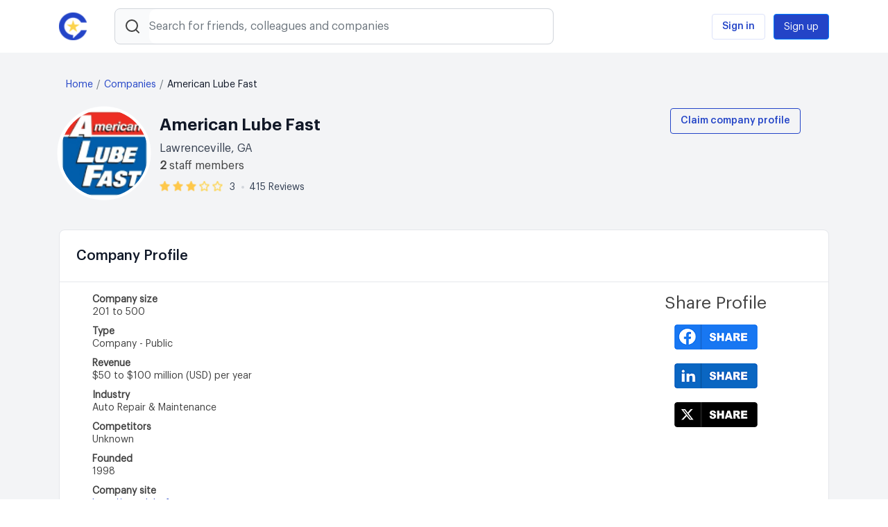

--- FILE ---
content_type: text/html; charset=UTF-8
request_url: https://gold.completed.com/company/8558/american-lube-fast
body_size: 14216
content:
<!DOCTYPE html>
<html lang="en-US">

<head>
    <meta charset="UTF-8">
    <meta http-equiv="X-UA-Compatible" content="IE=edge">
    <meta content='width=device-width, initial-scale=1, maximum-scale=1, user-scalable=no' name='viewport' />
  	<meta name="robots" content="noindex">
    <meta name="googlebot" content="noindex">
  	<meta name="robots" content="noindex,nofollow" >
    
    <meta name="csrf-param" content="_csrf">
    <meta name="csrf-token" content="HMT8uOJif43-yHyIelyCli3geJPrYRLzjz6UH-cZk-JwqITapSs1372MP_AxPs-uGdEXxoAnYJnjd8V50Wrptg==">
    <title>Search Companies Find Workplace Find Local Business Search - Completed.com</title>
    <link rel="icon" type="image/x-icon" href="https://gold.completed.com/images/favicon.ico">
            <meta property="og:title" content="American Lube Fast" />
                <meta property="og:image" content="/images/social/completed_logo_og.jpg" />
                <meta property="og:url" content="https://gold.completed.com/company/8558/american-lube-fast" />
            <!-- Google Tag Manager
        <script>(function(w,d,s,l,i){w[l]=w[l]||[];w[l].push({'gtm.start':
                    new Date().getTime(),event:'gtm.js'});var f=d.getElementsByTagName(s)[0],
                j=d.createElement(s),dl=l!='dataLayer'?'&l='+l:'';j.async=true;j.src=
                'https://www.googletagmanager.com/gtm.js?id='+i+dl;f.parentNode.insertBefore(j,f);
            })(window,document,'script','dataLayer','GTM-5WNT9VW');</script>
         End Google Tag Manager -->
    <meta name="description" content="Company Search, Completed.com - Search, Find and Locate Companies for Free using the most comprehensive search to find businesses you care about; Completed Company Search">
<meta property="og:type" content="website">
<meta property="og:description" content="Company Search, Completed.com - Search, Find and Locate Companies for Free using the most comprehensive search to find businesses you care about; Completed Company Search">
<link href="/assets/f747b10d/lib/jquery.raty.css" rel="stylesheet">
<link href="/assets/f0f5c74a/css/bootstrap.css" rel="stylesheet">
<link href="https://maxcdn.bootstrapcdn.com/bootstrap/4.0.0/css/bootstrap.min.css" rel="stylesheet">
<link href="/css/style.css" rel="stylesheet">
<link href="/css/custom.css" rel="stylesheet">
<link href="/assets/16611a38/css/jquery.Jcrop.css" rel="stylesheet">
<link href="/assets/351e30bb/css/dependent-dropdown.css" rel="stylesheet">
<link href="/assets/758d9ef9/css/kv-widgets.css" rel="stylesheet">
<script src="/assets/18056ecc/jquery.js"></script>
<script src="/assets/b6bda709/yii.js"></script>
<script src="https://maxcdn.bootstrapcdn.com/bootstrap/4.0.0/js/bootstrap.min.js"></script>
<script src="https://unpkg.com/feather-icons"></script>
<script src="https://cdn.jsdelivr.net/npm/feather-icons/dist/feather.min.js"></script>
<script src="https://cdnjs.cloudflare.com/ajax/libs/popper.js/1.12.9/umd/popper.min.js"></script>
<script src="https://cdnjs.cloudflare.com/ajax/libs/tether/1.4.0/js/tether.min.js"></script>
<script src="https://cdnjs.cloudflare.com/ajax/libs/Swiper/4.2.6/js/swiper.min.js"></script>
<script src="/js/scripts.js"></script>
<script src="/js/common.js"></script>
<script>window.depdrop_a07b1744 = {"depends":["country-id"],"placeholder":"Pick a state","url":"\/country\/state-list","initialize":true};
</script></head>

<body class="guest-user">
    <!-- Google Tag Manager (noscript) -->
    <noscript><iframe src="https://www.googletagmanager.com/ns.html?id=GTM-5WNT9VW" height="0" width="0" style="display:none;visibility:hidden"></iframe></noscript>
    <!-- End Google Tag Manager (noscript) -->
        <div class="wrapper dashboard action-view">
                    <div class="dashboard-inner company-pages">
                            
<header class="header-top fixed-top">
    <div class="container">
        <div class="row">
            <div class="col-1 col-sm-2 col-md-1">
                <div class="logo">
                    <a href="https://gold.completed.com/">
                        <img src="https://gold.completed.com/images/logo.png" width="40" alt="Completed Logo" />
                    </a>
                </div>
            </div>
            <div class="col-10 col-sm-8 col-md-7">

               <div class="header-form">
                <form action="" class="form-search">
                  <label class="header-form-label">
                    <div class="input-group">
                      <div class="input-group-prepend">
                        <span class="form-search-button">
                          <i data-feather="search"></i>
                        </span>
                      </div>
                      <input id="search-focus" type="text" class="form-control search-demo search-input" placeholder="Search for friends, colleagues and companies">
                      <span class="close-icon close_resulte"><i data-feather="x"></i></span>
                    </div>
                  </label>
                </form>
            </div>
                <div class="search-results">
				
<div class="search-result">
    <div class="js-search">
        <ul class="search-result-list">
         
                    </ul>
    </div>
</div>
                </div>
            </div>
            <div class="col-1 col-sm-2 col-md-4">
                                    <div class="hamburger-signup-signin showmenu">
                        <i class="menu-icon"></i>
                        <ul class="topmenu signup-signin-mobile">
                            <!-- For mobile -->
                            <li><a href="#" class="action_login">Sign in</a></li>
                            <li><a href="#" class="action_singup">Sign up</a></li>
                        </ul>
                    </div>
                    <div class="action-login">
                        <!-- For desktop -->
                        <a href="#" class="action_login btn btn-outline-primary">Sign in</a>
                        <a href="#" class="action_singup btn btn-primary">Sign up</a>
                    </div>
                            </div>
        </div>
    </div>
</header>

                
<script type="application/ld+json">
    {
    "@context": "https://schema.org/",
    "@type": "EmployerAggregateRating",
    "itemReviewed": {
        "@type": "Organization",
        "name": "American Lube Fast"
    },
    "ratingValue": "3",
    "ratingCount": "2",
    "bestRating": "5",
    "worstRating": "1"
}</script><div class="company-profile-page profile-page">
    <div class="container">
        <div class="row">
            <div class="col-12">
                <nav aria-label="breadcrumb">
                    <ol class="breadcrumb">
                        <li class="breadcrumb-item"><a href="https://gold.completed.com/">Home</a></li>
                        <li class="breadcrumb-item"><a href="https://gold.completed.com/company-search/">Companies</a></li>
                        <li class="breadcrumb-item active" aria-current="page">American Lube Fast</li>
                    </ol>
                </nav>
            </div>
        </div>
    </div>
    <div class="container">
        <div class="row">
            <div class="col-12">
                <div class="company-profile-page-header">
                    <div class="row">
                        <div class="col-12 col-md-12 col-lg-9">
                            <div class="profile-page-header-left">
                                <div class="image">
                                    <div class="img-over">
                                        <img class="height" src="https://s3.amazonaws.com/uploads-prod.completed.com/company/8558/logo/2922ff446a.png" alt="Profile picture of American Lube Fast" />
                                    </div>
                                                                    </div>

                                <div class="info">
                                    <div class="name">
                                        <h1 class="real-name">American Lube Fast</h1>
                                                                            </div>
                                    <div class="location">
                                        <span>Lawrenceville, GA</span>
                                    </div>
                                    <div class="staff">
                                        <b> 2</b>
                                        <span>staff members</span>
                                    </div>
                                    <div class="rating-inner rating-company">
                                        
                                        <div id="w0"></div>                                        <div class="mejorment">3<span> 415 Reviews</span></div>
                                    </div>
                                    
                                </div>
                            </div>
                        </div>
                        <div class="col-12 col-md-12 col-lg-3">
                            <div class="profile-page-header-right">
                                                                    <a href="#" class="claim-btn btn btn-outline-primary">Claim company profile</a>
                                                            </div>
                        </div>
                    </div>
                </div>
            </div>
        </div>
    </div>
    <div class="profile-page-inner">
        <div class="container">
            <div class="row">
                <div class="col-12">
                    <div class="blocks">
                        <header class="header-blc">
                            <div class="header-blc-inner">
                                <span>Company Profile</span>
                            </div>
                        </header>
                        <div class="content-blc company-content">
                            <div class="container">
                                <div class="row">
                                    <!-- Left Column -->
                                    <div class="col-md-9">
                                        
                                        <strong>Company size</strong>
                                        <p>201 to 500</p>

                                        <strong>Type</strong>
                                        <p>Company - Public</p>

                                        <strong>Revenue</strong>
                                        <p>$50 to $100 million (USD) per year</p>

                                        <strong>Industry</strong>
                                        <p>Auto Repair & Maintenance</p>

                                        <strong>Competitors</strong>
                                        <p>Unknown</p>

                                        <strong>Founded</strong>
                                        <p>1998</p>

                                        <div class="company-info-name">
                                            <strong>Company site</strong>
                                                                                            <p>
                                                    <a href="http://www.lubefast.com" target="_blank">http://www.lubefast.com</a>                                                </p>
                                                                                    </div>
                                    </div>

                                    <!-- Right Column -->
                                    <div class="col-md-3 align-items-center justify-content-center">
                                        <h1 style="text-align: center;">Share Profile</h1>
                                        <div class="social-share-buttons text-center">
                                            <a href="https://www.facebook.com/sharer/sharer.php?u=https%3A%2F%2Fgold.completed.com%2Fcompany%2F8558%2Famerican-lube-fast"
                                               target="_blank" rel="noopener noreferrer">
                                                <img src="/images/social/fb.png" alt="Share on Facebook"
                                                     style="display: inline-block; margin: 10px;">
                                            </a>

                                            <a href="https://www.linkedin.com/shareArticle?mini=true&url=https%3A%2F%2Fgold.completed.com%2Fcompany%2F8558%2Famerican-lube-fast"
                                               target="_blank" rel="noopener noreferrer">
                                                <img src="/images/social/link.png" alt="Share on LinkedIn"
                                                     style="display: inline-block; margin: 10px;">
                                            </a>

                                            <a href="https://twitter.com/intent/tweet?url=https%3A%2F%2Fgold.completed.com%2Fcompany%2F8558%2Famerican-lube-fast"
                                               target="_blank" rel="noopener noreferrer">
                                                <img src="/images/social/xicon.png" alt="Share on X"
                                                     style="display: inline-block; margin: 10px;">
                                            </a>
                                        </div>
                                    </div>
                                </div>
                            </div>
   
                        </div>
                    </div>
                    <div class="blocks company-reviews" id="staff-members">
                        <header class="header-blc">
                            <div class="header-blc-inner">
                                <span>Staff Members</span>
                            </div>
                        </header>
                        <div class="content-blc">
                                                            <div class="latest-reviews-item">
    <div class="latest-reviews-item-name">
        <div class="img">
            <div class="img">
    
    <div class="img-over">
        <img class="standard" src="/images/dummy_male_img_person-big.png" alt="avatar"/>
    </div>
</div>
        </div>
        <div class="info">
            <div class="info_name">
                <a href="https://gold.completed.com/individual/30469660/tim-embry">Tim Embry</a>            </div>
            <div class="latest-reviews-item-rated_description">
                CEO
            </div>
            <div class="rating rating-inner">
                
                <div id="6973496c1db04" class="" data-params='{"readOnly":true,"score":2,"path":"\/assets\/f747b10d\/lib\/images"}'></div>                <div class="mejorment">2.0</div>
            </div>
        </div>
    </div>
    <div class="latest-reviews-item-rated">
        Worked since             Friday, Jan 23 2026            </div>
</div>                                                        <div class="group-bar"></div>
                            <div id="w1" style="width:100%"><ul class="latest-reviews-list">
<li class="latest-reviews-item">
    <div class="latest-reviews-item-name">
        <div class="img">
    
    <div class="img-over">
        <img class="height" src="https://s3.amazonaws.com/uploads-prod.completed.com/members/28138380/avatars/Lon-Banks-28138380-bc8b52725b.webp" alt="avatar"/>
    </div>
</div>
        <div class="info">
            <div class="info_name">
                <a href="https://gold.completed.com/individual/28138380/lon-banks" data-pjax="0">Lon Banks</a>
            </div>
                        <div class="latest-reviews-item-rated_description">
                Manager            </div>
            <div class="rating rating-inner">
                
                <div id="6973496c1e9c0" class="" data-params='{"readOnly":true,"score":4,"path":"\/assets\/f747b10d\/lib\/images"}'></div>                <div class="mejorment">4.0</div>
            </div>
        </div>
    </div>
    <div class="latest-reviews-item-caption">
        <div class="latest-reviews-item-caption-info">
            <div class="name">Worked since 
                                    -
                            </div>
        </div>
    </div>
</li>

<li class="latest-reviews-item">
    <div class="latest-reviews-item-name">
        <div class="img">
    
    <div class="img-over">
        <img class="standard" src="/images/dummy_male_img_person-big.png" alt="avatar"/>
    </div>
</div>
        <div class="info">
            <div class="info_name">
                <a href="https://gold.completed.com/individual/30469660/tim-embry" data-pjax="0">Tim Embry</a>
            </div>
                        <div class="latest-reviews-item-rated_description">
                President            </div>
            <div class="rating rating-inner">
                
                <div id="6973496c1ed80" class="" data-params='{"readOnly":true,"score":2,"path":"\/assets\/f747b10d\/lib\/images"}'></div>                <div class="mejorment">2.0</div>
            </div>
        </div>
    </div>
    <div class="latest-reviews-item-caption">
        <div class="latest-reviews-item-caption-info">
            <div class="name">Worked since 
                                    -
                            </div>
        </div>
    </div>
</li></ul></div>                        </div>
                    </div>
                </div>
            </div>
        </div>
    </div>
    <section class="latest-reviews company-reviews">
        <div class="container">
            <div class="row">
                <div class="col-12">
                    <div class="blocks">
                        <header class="header-blc">
                            <div class="header-blc-inner">
                                <span>People Also Viewed</span>
                            </div>
                        </header>
                        <div class="fix-center also-viewed">
                            
<div id="w2" style="width:100%"><ul class="latest-reviews-list">
<li class="latest-reviews-item">
    <div class="latest-reviews-item-name">
        <div class="img">
            <div class="img-over">
                <img class="img"
                     src="https://s3.amazonaws.com/uploads-prod.completed.com/company/2742/logo/2f7661f931.png"
                     alt="logo"/>
            </div>
        </div>
        <div class="info">
            <div class="info_name">
                <a href="https://gold.completed.com/company/2742/sports-arts-in-schools-foundation" data-pjax="0">Sports & Arts In Schools Foundation</a>
            </div>
            <div class="info_work">Woodside, NY</div>
            <div class="rating rating-inner">
                
                <div id="6973496c2bdbb" class="" data-params='{"readOnly":true,"score":2.5,"path":"\/assets\/f747b10d\/lib\/images"}'></div>                <div class="mejorment">2.5</div>
            </div>
        </div>
    </div> 
    <div class="latest-reviews-item-caption">
        <div class="latest-reviews-item-caption-info">            
            <div class="name">
                <strong>Company size:</strong>
                51 to 200            </div>

        </div>
    </div>
</li>


<li class="latest-reviews-item">
    <div class="latest-reviews-item-name">
        <div class="img">
            <div class="img-over">
                <img class="img"
                     src="https://s3.amazonaws.com/uploads-prod.completed.com/company/33/logo/5836696e9a.png"
                     alt="logo"/>
            </div>
        </div>
        <div class="info">
            <div class="info_name">
                <a href="https://gold.completed.com/company/33/georgia-environmental-protection-division" data-pjax="0">Georgia Environmental Protection Division</a>
            </div>
            <div class="info_work">Atlanta, GA</div>
            <div class="rating rating-inner">
                
                <div id="6973496c2c26b" class="" data-params='{"readOnly":true,"score":2.5,"path":"\/assets\/f747b10d\/lib\/images"}'></div>                <div class="mejorment">2.5</div>
            </div>
        </div>
    </div> 
    <div class="latest-reviews-item-caption">
        <div class="latest-reviews-item-caption-info">            
            <div class="name">
                <strong>Company size:</strong>
                1 to 50            </div>

        </div>
    </div>
</li>


<li class="latest-reviews-item">
    <div class="latest-reviews-item-name">
        <div class="img">
            <div class="img-over">
                <img class="img"
                     src="https://s3.amazonaws.com/uploads-prod.completed.com/company/3758/logo/1ff5dac5fd.png"
                     alt="logo"/>
            </div>
        </div>
        <div class="info">
            <div class="info_name">
                <a href="https://gold.completed.com/company/3758/hoboken-dual-language-charter-school" data-pjax="0">Hoboken Dual Language Charter School</a>
            </div>
            <div class="info_work">Hoboken, NJ</div>
            <div class="rating rating-inner">
                
                <div id="6973496c2c678" class="" data-params='{"readOnly":true,"score":2.5,"path":"\/assets\/f747b10d\/lib\/images"}'></div>                <div class="mejorment">2.5</div>
            </div>
        </div>
    </div> 
    <div class="latest-reviews-item-caption">
        <div class="latest-reviews-item-caption-info">            
            <div class="name">
                <strong>Company size:</strong>
                51 to 200            </div>

        </div>
    </div>
</li>


<li class="latest-reviews-item">
    <div class="latest-reviews-item-name">
        <div class="img">
            <div class="img-over">
                <img class="img"
                     src="https://s3.amazonaws.com/uploads-prod.completed.com/company/7643/logo/a7786d80c6.png"
                     alt="logo"/>
            </div>
        </div>
        <div class="info">
            <div class="info_name">
                <a href="https://gold.completed.com/company/7643/zoic" data-pjax="0">Zoic</a>
            </div>
            <div class="info_work">Culver City, CA</div>
            <div class="rating rating-inner">
                
                <div id="6973496c2ca54" class="" data-params='{"readOnly":true,"score":2.5,"path":"\/assets\/f747b10d\/lib\/images"}'></div>                <div class="mejorment">2.5</div>
            </div>
        </div>
    </div> 
    <div class="latest-reviews-item-caption">
        <div class="latest-reviews-item-caption-info">            
            <div class="name">
                <strong>Company size:</strong>
                201 to 500            </div>

        </div>
    </div>
</li>


<li class="latest-reviews-item">
    <div class="latest-reviews-item-name">
        <div class="img">
            <div class="img-over">
                <img class="img"
                     src="https://s3.amazonaws.com/uploads-prod.completed.com/company/8919/logo/a1bf02f1c7.png"
                     alt="logo"/>
            </div>
        </div>
        <div class="info">
            <div class="info_name">
                <a href="https://gold.completed.com/company/8919/mbp" data-pjax="0">MBP</a>
            </div>
            <div class="info_work">Fairfax, VA</div>
            <div class="rating rating-inner">
                
                <div id="6973496c2ce65" class="" data-params='{"readOnly":true,"score":2.5,"path":"\/assets\/f747b10d\/lib\/images"}'></div>                <div class="mejorment">2.5</div>
            </div>
        </div>
    </div> 
    <div class="latest-reviews-item-caption">
        <div class="latest-reviews-item-caption-info">            
            <div class="name">
                <strong>Company size:</strong>
                201 to 500            </div>

        </div>
    </div>
</li>


<li class="latest-reviews-item">
    <div class="latest-reviews-item-name">
        <div class="img">
            <div class="img-over">
                <img class="img"
                     src="https://s3.amazonaws.com/uploads-prod.completed.com/company/7672/logo/a54b16a782.png"
                     alt="logo"/>
            </div>
        </div>
        <div class="info">
            <div class="info_name">
                <a href="https://gold.completed.com/company/7672/grady-memorial-hospital" data-pjax="0">Grady Memorial Hospital</a>
            </div>
            <div class="info_work">Chickasha, OK</div>
            <div class="rating rating-inner">
                
                <div id="6973496c2d0d5" class="" data-params='{"readOnly":true,"score":2.5,"path":"\/assets\/f747b10d\/lib\/images"}'></div>                <div class="mejorment">2.5</div>
            </div>
        </div>
    </div> 
    <div class="latest-reviews-item-caption">
        <div class="latest-reviews-item-caption-info">            
            <div class="name">
                <strong>Company size:</strong>
                201 to 500            </div>

        </div>
    </div>
</li>
</ul></div>


                        </div>
                    </div>
                </div>
            </div>
        </div>
    </section>
</div>


<div id="modalCBP" class="fade modal" role="dialog" tabindex="-1">
<div class="modal-dialog modal-lg">
<div class="modal-content">
<div id="modalHeader" class="modal-header">
<button type="button" class="close" data-dismiss="modal" aria-hidden="true">&times;</button>

</div>
<div class="modal-body">
<div id='modalContent'></div>    <div class="modal-inner">
        <header class="modal-header-blc">
            <img src="/images/logo2.png" alt="" />
            <h2 class="modal-header-blc-title">Claim business page</h2>
        </header>
        <div class="fix-center">
            <div class="row">
                <div class="col-lg-12">
                    Only the CEO can claim this profile. If you are the CEO, first
                                            <a href="https://gold.completed.com/individual/30469660/tim-embry">claim your profile</a>                                        and then claim your business page.
                </div>
            </div>
            <br>
            <br>
        </div>
    </div>
    
</div>

</div>
</div>
</div>    <script type="text/javascript">
        $(function() {
            $(document).on('click', '.claim-btn', function(e) {
                e.preventDefault();
                if (!$('#modalCBP').data('shown.bs.modal')) {
                    $('#modalCBP').modal('show').find('#modalContent').html('');
                }
            });
        });
    </script>
                <!-- </main> -->
                <div class="other-page-search">
                    <div class="alphabet-search">
    <div class="container">
        <div class="row">
            <div class="col-12">
                <ul class="alphabet-list">
                    <li>Find Individuals:  </li>
                    <li><a href="https://gold.completed.com/individual-search/a/">A</a></li>
                    <li><a href="https://gold.completed.com/individual-search/b/">B</a></li>
                    <li><a href="https://gold.completed.com/individual-search/c/">C</a></li>
                    <li><a href="https://gold.completed.com/individual-search/d/">D</a></li>
                    <li><a href="https://gold.completed.com/individual-search/e/">E</a></li>
                    <li><a href="https://gold.completed.com/individual-search/f/">F</a></li>
                    <li><a href="https://gold.completed.com/individual-search/g/">G</a></li>
                    <li><a href="https://gold.completed.com/individual-search/h/">H</a></li>
                    <li><a href="https://gold.completed.com/individual-search/i/">I</a></li>
                    <li><a href="https://gold.completed.com/individual-search/j/">J</a></li>
                    <li><a href="https://gold.completed.com/individual-search/k/">K</a></li>
                    <li><a href="https://gold.completed.com/individual-search/l/">L</a></li>
                    <li><a href="https://gold.completed.com/individual-search/m/">M</a></li>
                    <li><a href="https://gold.completed.com/individual-search/n/">N</a></li>
                    <li><a href="https://gold.completed.com/individual-search/o/">O</a></li>
                    <li><a href="https://gold.completed.com/individual-search/p/">P</a></li>
                    <li><a href="https://gold.completed.com/individual-search/q/">Q</a></li>
                    <li><a href="https://gold.completed.com/individual-search/r/">R</a></li>
                    <li><a href="https://gold.completed.com/individual-search/s/">S</a></li>
                    <li><a href="https://gold.completed.com/individual-search/t/">T</a></li>
                    <li><a href="https://gold.completed.com/individual-search/u/">U</a></li>
                    <li><a href="https://gold.completed.com/individual-search/v/">V</a></li>
                    <li><a href="https://gold.completed.com/individual-search/w/">W</a></li>
                    <li><a href="https://gold.completed.com/individual-search/x/">X</a></li>
                    <li><a href="https://gold.completed.com/individual-search/y/">Y</a></li>
                    <li><a href="https://gold.completed.com/individual-search/z/">Z</a></li>
                </ul>
            </div>
        </div>
    </div>
</div>                    <div class="alphabet-search">
                    <div class="container">
                        <div class="row">
                            <div class="col-12">
                                <ul class="alphabet-list">
                                    <li>Find Companies: </li>
                                    <li><a href="https://gold.completed.com/company-search/a/">A</a></li>
                                    <li><a href="https://gold.completed.com/company-search/b/">B</a></li>
                                    <li><a href="https://gold.completed.com/company-search/c/">C</a></li>
                                    <li><a href="https://gold.completed.com/company-search/d/">D</a></li>
                                    <li><a href="https://gold.completed.com/company-search/e/">E</a></li>
                                    <li><a href="https://gold.completed.com/company-search/f/">F</a></li>
                                    <li><a href="https://gold.completed.com/company-search/g/">G</a></li>
                                    <li><a href="https://gold.completed.com/company-search/h/">H</a></li>
                                    <li><a href="https://gold.completed.com/company-search/i/">I</a></li>
                                    <li><a href="https://gold.completed.com/company-search/j/">J</a></li>
                                    <li><a href="https://gold.completed.com/company-search/k/">K</a></li>
                                    <li><a href="https://gold.completed.com/company-search/l/">L</a></li>
                                    <li><a href="https://gold.completed.com/company-search/m/">M</a></li>
                                    <li><a href="https://gold.completed.com/company-search/n/">N</a></li>
                                    <li><a href="https://gold.completed.com/company-search/o/">O</a></li>
                                    <li><a href="https://gold.completed.com/company-search/p/">P</a></li>
                                    <li><a href="https://gold.completed.com/company-search/q/">Q</a></li>
                                    <li><a href="https://gold.completed.com/company-search/r/">R</a></li>
                                    <li><a href="https://gold.completed.com/company-search/s/">S</a></li>
                                    <li><a href="https://gold.completed.com/company-search/t/">T</a></li>
                                    <li><a href="https://gold.completed.com/company-search/u/">U</a></li>
                                    <li><a href="https://gold.completed.com/company-search/v/">V</a></li>
                                    <li><a href="https://gold.completed.com/company-search/w/">W</a></li>
                                    <li><a href="https://gold.completed.com/company-search/x/">X</a></li>
                                    <li><a href="https://gold.completed.com/company-search/y/">Y</a></li>
                                    <li><a href="https://gold.completed.com/company-search/z/">Z</a></li>
                                </ul>
                            </div>
                        </div>
                    </div>
                </div>                </div>
                </div>

            </div>

            <div class="before-footer">
    <div class="container">
        <div class="row">
            <div class="col-12">
                <div class="footer_logo">
                    <a href="/">
                        <img src="/images/logo.png" width="40" alt="completed logo">
                    </a>
                </div>
            </div>
            <div class="col-12">
                <div class="about-text">
                    <p>Completed aggregates publicly available information from government, social, and other sources, plus personal reviews written by others. Because Completed only collects this data and does not create it, we cannot fully guarantee its accuracy.</p>
                </div>
            </div>
            <div class="col-12">
                <ul class="footer-list-link">
    
        <li>
                                                <a target="" href="/about">About Us</a>
                    </li>

    
        <li>
                                                <a target="" href="/contact-us">Contact Us</a>
                    </li>

    
        <li>
                                                <a target="" href="/press">Press</a>
                    </li>

    
        <li>
                                                <a target="" href="/privacy-policy">Privacy Policy</a>
                    </li>

    
        <li>
                                                <a target="" href="/ccpa">Opt-Out </a>
                    </li>

    
        <li>
                        <a target="" href="/blog/">Blog</a>
                    </li>

    
        <li>
                                                <a target="" href="/user-agreement">Terms of Use</a>
                    </li>

    
        <li>
                                                <a target="" href="/legal-faq">Legal FAQ</a>
                    </li>

    </ul>
                <ul class="footer-list-link" style="margin-top: 15px;">
                    <li><a href="https://gold.completed.com/company-search/">Find Companies</a></li>
                    <li><a href="https://gold.completed.com/individual-search/">Find Individuals</a></li>
                </ul>
            </div>
        </div>
    </div>
</div>
<footer class="footer">
    <div class="container">
        <div class="footer-inner">
            <div class="row">
                <div class="col-12 col-md-6">
                    <p class="copyright">© 2026 Completed. All rights reserved.</p>
                </div>
                <div class="col-12 col-md-6">
                    <div class="social">
                        <a href="https://twitter.com/completedreview" class="social-icon icon-twitter" target="_blank"></a>
                        <a href="https://www.linkedin.com/company/completed-com/" class="social-icon  icon-linkedin" target="_blank"></a>
                        <a href="https://www.facebook.com/completedprofiles" class="social-icon icon-facebook" target="_blank"></a>
                    </div>
                </div>
            </div>
        </div>
    </div>
</footer>
<script>
    feather.replace()
</script>
            
<div id="modal" class="fade modal" role="dialog" tabindex="-1">
<div class="modal-dialog login-modal modal-md">
<div class="modal-content">
<div id="modalHeader" class="modal-header">
<button type="button" class="close" data-dismiss="modal" aria-hidden="true">&times;</button>

</div>
<div class="modal-body">
<div id='modalContent'></div>
</div>

</div>
</div>
</div>            
    
<div id="review-modal" class="fade modal" role="dialog" tabindex="-1">
<div class="modal-dialog login-modal modal-lg">
<div class="modal-content">
<div id="reviewModalHeader" class="modal-header">
<button type="button" class="close" data-dismiss="modal" aria-hidden="true">&times;</button>

</div>
<div class="modal-body">
<form id="add-review-step-form" action="/review/create" method="post" enctype="multipart/form-data">
<input type="hidden" name="_csrf" value="HMT8uOJif43-yHyIelyCli3geJPrYRLzjz6UH-cZk-JwqITapSs1372MP_AxPs-uGdEXxoAnYJnjd8V50Wrptg==">
<input type="hidden" id="review-step" name="AddReviewForm[stepName]" value="step_1">
<div class="modal-inner">
<div class="modal-header-review">
    <h4 class="modal-title">Write review for new person</h4>
</div>
  
    <div id="add-profile-steps" class="add-profile-steps">
        <h3 style="display: none">Step 1</h3>
        <section id="step_1">
            <div class="review-body">
    <div class="row">
        <div class="col-md-12">
            <div class="row">
                <div class="col-md-4">
                    <div class="add-review-image">
                        <svg viewBox="0 0 36 36" class="circular-chart">
                            <path class="circle" stroke-dasharray="0, 100" d="M18 2.0845
                                            a 15.9155 15.9155 0 0 1 0 31.831
                                            a 15.9155 15.9155 0 0 1 0 -31.831"></path>
                        </svg>
                        <img id="avatar-dummy" src="/images/dummy_male_img_person-big.png" alt="avatar" />
                        <label class="add-review-edit-photo" for="user-avatar-image"></label>
                    </div>
                </div>
                <div class="col-md-4">
                    <div class="form-group field-addreviewform-first_name required">
<label class="control-label" for="addreviewform-first_name">First Name</label>
<input type="text" id="addreviewform-first_name" class="form-control" name="AddReviewForm[first_name]" aria-required="true">

<p class="help-block help-block-error"></p>
</div>                    <div class="form-group field-addreviewform-email required">
<label class="control-label" for="addreviewform-email">Email Address</label>
<input type="email" id="addreviewform-email" class="form-control" name="AddReviewForm[email]" placeholder="Enter your email" aria-required="true">

<p class="help-block help-block-error"></p>
</div>                </div>
                <div class="col-md-4">
                    <div class="form-group field-addreviewform-last_name required">
<label class="control-label" for="addreviewform-last_name">Last Name</label>
<input type="text" id="addreviewform-last_name" class="form-control" name="AddReviewForm[last_name]" aria-required="true">

<p class="help-block help-block-error"></p>
</div>                   <div class="form-group field-addreviewform-password required">
<label class="control-label" for="addreviewform-password">Password</label>
<input type="password" id="addreviewform-password" class="form-control" name="AddReviewForm[password]" placeholder="Enter your password" aria-required="true">

<p class="help-block help-block-error"></p>
</div>                </div>
                <div class="col-12">
                    <div class="fake-img" style="display: inline-block">
                        <div class="avatar-holder">

                        </div>
                        <div class="form-group field-user-avatar-image">
<label class="control-label" for="user-avatar-image">Avatar Path</label><input type="hidden" name="AddReviewForm[avatar_path]" value=""><input type="file" id="user-avatar-image" name="AddReviewForm[avatar_path]" style="display: none" data-max-size="20971520"><input type="hidden" id="addreviewform-photo_crop" name="AddReviewForm[photo_crop]"><label for="user-avatar-image" class="user-avatar-error"><p class="help-block help-block-error"></p></label>
</div>                    </div>
                </div>
            </div>
        </div>
        <div class="col-12">
            <div class="rating">
                <div class="rating-item stars">
                    <!--                rating stars-->
                    <div class="form-group field-addreviewform-rating required">
<label class="control-label" for="addreviewform-rating">Rate</label>
<div id="addreviewform-rating"></div>

<p class="help-block help-block-error"></p>
</div>                </div>

            </div>
        </div>
        <!-- <div class="col-12"><h3>Rate and review</h3></div>
        <div class="col-12">

        </div>
        <div class="col-12">

        </div> -->
        <div class="col-12">
            <h3>Leave review as</h3>
            <div class="leave-review">
                                    <style>
                        label.user-names {
                            border: 1px solid rgb(35, 68, 199);
                        }
                    </style>
                    <label class="user-names" for="is_no_real_name">
                        <div class="user-photo">
                            <img src="/images/dummy_img_person.png" alt="dummy user profile">
                            <div class="details">
                                <input type="radio" class="real_name" id="is_no_real_name" name="AddReviewForm[is_real_name]" checked>
                                <div class="control-label">Anonymous</div>
                            </div>
                        </div>
                    </label>
                
            </div>
        </div>
    </div>
</div>
<div class="row">
    <div class="col-md-12">
        <div class="model-footer">
            <div class="form-group field-addreviewform-searchkeyword">

<input type="hidden" id="addreviewform-searchkeyword" class="form-control" name="AddReviewForm[searchKeyword]">

<p class="help-block help-block-error"></p>
</div>            <button class="submit-review btn btn-primary">Add person and leave review</button>
        </div>
    </div>
</div>
</div>
        </section>
        <h3 style="display: none">Step 2</h3>
        <section id="step_2" style="display: none">
            <div class="review-body">
    <div class="row">
        <div class="col-md-12">
            <div class="row">
                <div class="col-12"><h3>Write Review</h3></div>
                <div class="col-md-12  medium-gap-bottom">
                <div class="form-group field-addreviewform-review_title required">
<label class="control-label" for="addreviewform-review_title">Review title</label>
<input type="text" id="addreviewform-review_title" class="form-control" name="AddReviewForm[review_title]" aria-required="true">

<p class="help-block help-block-error"></p>
</div>                </div>
                <div class="col-md-12  medium-gap-bottom">
                    <div class="form-group field-addreviewform-review required">
<label class="control-label" for="addreviewform-review">Review</label>
<textarea id="addreviewform-review" class="form-control" name="AddReviewForm[review]" rows="10" placeholder="7 words min. No thin content. The more detailed the review the higher the likelihood it will be published. Business related reviews only. Constructive feedback accepted, derogatory feedback rejected." aria-required="true"></textarea>

<p class="help-block help-block-error"></p>
</div>                </div>
                <div class="col-md-12">
                    <div class="row small-gap-bottom">
                        <h3 class="col-md-12">Where does this person currently work?</h3>
                    </div>
                    <div class="row  medium-gap-bottom">
                        <div class="col-md-4 ">
                            <div class="form-group field-addreviewform-companyname">
<label class="control-label" for="addreviewform-companyname">Company Name</label>
<input type="text" id="addreviewform-companyname" class="form-control" name="AddReviewForm[companyName]">

<p class="help-block help-block-error"></p>
</div>                        </div>
                        <div class="col-md-4">
                            <div class="form-group field-addreviewform-jobtitle">
<label class="control-label" for="addreviewform-jobtitle">Job Title</label>
<input type="text" id="addreviewform-jobtitle" class="form-control" name="AddReviewForm[jobTitle]">

<p class="help-block help-block-error"></p>
</div>                        </div>
                        <div class="col-md-4">
                            <div class="form-group field-addreviewform-corporatewebsite">
<label class="control-label" for="addreviewform-corporatewebsite">Corporate Website</label>
<input type="text" id="addreviewform-corporatewebsite" class="form-control" name="AddReviewForm[corporateWebsite]">

<p class="help-block help-block-error"></p>
</div>                        </div>
                    </div>
                    <div class="row small-gap-bottom">
                        <h3 class="col-md-12">Work Address</h3>
                    </div>
                    <div class="row medium-gap-bottom">
                        <div class="col-md-4 ">
                            <div class="form-group field-country-id">
<label class="control-label" for="country-id">Country</label>
<select id="country-id" class="form-control" name="AddReviewForm[country_id]" size="1">
<option value=""></option>
<option value="231">United States</option>
<option value="38">Canada</option>
<option value="230">United Kingdom</option>
<option value="1">Afghanistan</option>
<option value="2">Albania</option>
<option value="3">Algeria</option>
<option value="4">American Samoa</option>
<option value="5">Andorra</option>
<option value="6">Angola</option>
<option value="7">Anguilla</option>
<option value="8">Antarctica</option>
<option value="9">Antigua And Barbuda</option>
<option value="10">Argentina</option>
<option value="11">Armenia</option>
<option value="12">Aruba</option>
<option value="13">Australia</option>
<option value="14">Austria</option>
<option value="15">Azerbaijan</option>
<option value="16">Bahamas The</option>
<option value="17">Bahrain</option>
<option value="18">Bangladesh</option>
<option value="19">Barbados</option>
<option value="20">Belarus</option>
<option value="21">Belgium</option>
<option value="22">Belize</option>
<option value="23">Benin</option>
<option value="24">Bermuda</option>
<option value="25">Bhutan</option>
<option value="26">Bolivia</option>
<option value="27">Bosnia and Herzegovina</option>
<option value="28">Botswana</option>
<option value="29">Bouvet Island</option>
<option value="30">Brazil</option>
<option value="31">British Indian Ocean Territory</option>
<option value="32">Brunei</option>
<option value="33">Bulgaria</option>
<option value="34">Burkina Faso</option>
<option value="35">Burundi</option>
<option value="36">Cambodia</option>
<option value="37">Cameroon</option>
<option value="39">Cape Verde</option>
<option value="40">Cayman Islands</option>
<option value="41">Central African Republic</option>
<option value="42">Chad</option>
<option value="43">Chile</option>
<option value="44">China</option>
<option value="45">Christmas Island</option>
<option value="46">Cocos (Keeling) Islands</option>
<option value="47">Colombia</option>
<option value="48">Comoros</option>
<option value="51">Cook Islands</option>
<option value="52">Costa Rica</option>
<option value="53">Cote D&#039;Ivoire (Ivory Coast)</option>
<option value="54">Croatia (Hrvatska)</option>
<option value="55">Cuba</option>
<option value="56">Cyprus</option>
<option value="57">Czech Republic</option>
<option value="50">Democratic Republic Of The Congo</option>
<option value="58">Denmark</option>
<option value="59">Djibouti</option>
<option value="60">Dominica</option>
<option value="61">Dominican Republic</option>
<option value="62">East Timor</option>
<option value="63">Ecuador</option>
<option value="64">Egypt</option>
<option value="65">El Salvador</option>
<option value="66">Equatorial Guinea</option>
<option value="67">Eritrea</option>
<option value="68">Estonia</option>
<option value="69">Ethiopia</option>
<option value="70">External Territories of Australia</option>
<option value="71">Falkland Islands</option>
<option value="72">Faroe Islands</option>
<option value="73">Fiji Islands</option>
<option value="74">Finland</option>
<option value="75">France</option>
<option value="76">French Guiana</option>
<option value="77">French Polynesia</option>
<option value="78">French Southern Territories</option>
<option value="79">Gabon</option>
<option value="80">Gambia The</option>
<option value="81">Georgia</option>
<option value="82">Germany</option>
<option value="83">Ghana</option>
<option value="84">Gibraltar</option>
<option value="85">Greece</option>
<option value="86">Greenland</option>
<option value="87">Grenada</option>
<option value="88">Guadeloupe</option>
<option value="89">Guam</option>
<option value="90">Guatemala</option>
<option value="91">Guernsey and Alderney</option>
<option value="92">Guinea</option>
<option value="93">Guinea-Bissau</option>
<option value="94">Guyana</option>
<option value="95">Haiti</option>
<option value="96">Heard and McDonald Islands</option>
<option value="97">Honduras</option>
<option value="98">Hong Kong S.A.R.</option>
<option value="99">Hungary</option>
<option value="100">Iceland</option>
<option value="101">India</option>
<option value="102">Indonesia</option>
<option value="103">Iran</option>
<option value="104">Iraq</option>
<option value="105">Ireland</option>
<option value="106">Israel</option>
<option value="107">Italy</option>
<option value="108">Jamaica</option>
<option value="109">Japan</option>
<option value="110">Jersey</option>
<option value="111">Jordan</option>
<option value="112">Kazakhstan</option>
<option value="113">Kenya</option>
<option value="114">Kiribati</option>
<option value="115">Korea North</option>
<option value="116">Korea South</option>
<option value="117">Kuwait</option>
<option value="118">Kyrgyzstan</option>
<option value="119">Laos</option>
<option value="120">Latvia</option>
<option value="121">Lebanon</option>
<option value="122">Lesotho</option>
<option value="123">Liberia</option>
<option value="124">Libya</option>
<option value="125">Liechtenstein</option>
<option value="126">Lithuania</option>
<option value="127">Luxembourg</option>
<option value="128">Macau S.A.R.</option>
<option value="129">Macedonia</option>
<option value="130">Madagascar</option>
<option value="131">Malawi</option>
<option value="132">Malaysia</option>
<option value="133">Maldives</option>
<option value="134">Mali</option>
<option value="135">Malta</option>
<option value="136">Man (Isle of)</option>
<option value="137">Marshall Islands</option>
<option value="138">Martinique</option>
<option value="139">Mauritania</option>
<option value="140">Mauritius</option>
<option value="141">Mayotte</option>
<option value="142">Mexico</option>
<option value="143">Micronesia</option>
<option value="144">Moldova</option>
<option value="145">Monaco</option>
<option value="146">Mongolia</option>
<option value="147">Montserrat</option>
<option value="148">Morocco</option>
<option value="149">Mozambique</option>
<option value="150">Myanmar</option>
<option value="151">Namibia</option>
<option value="152">Nauru</option>
<option value="153">Nepal</option>
<option value="154">Netherlands Antilles</option>
<option value="155">Netherlands The</option>
<option value="156">New Caledonia</option>
<option value="157">New Zealand</option>
<option value="158">Nicaragua</option>
<option value="159">Niger</option>
<option value="160">Nigeria</option>
<option value="161">Niue</option>
<option value="162">Norfolk Island</option>
<option value="163">Northern Mariana Islands</option>
<option value="164">Norway</option>
<option value="165">Oman</option>
<option value="166">Pakistan</option>
<option value="167">Palau</option>
<option value="168">Palestinian Territory Occupied</option>
<option value="169">Panama</option>
<option value="170">Papua new Guinea</option>
<option value="171">Paraguay</option>
<option value="172">Peru</option>
<option value="173">Philippines</option>
<option value="174">Pitcairn Island</option>
<option value="175">Poland</option>
<option value="176">Portugal</option>
<option value="177">Puerto Rico</option>
<option value="178">Qatar</option>
<option value="49">Republic Of The Congo</option>
<option value="179">Reunion</option>
<option value="180">Romania</option>
<option value="181">Russia</option>
<option value="182">Rwanda</option>
<option value="183">Saint Helena</option>
<option value="184">Saint Kitts And Nevis</option>
<option value="185">Saint Lucia</option>
<option value="186">Saint Pierre and Miquelon</option>
<option value="187">Saint Vincent And The Grenadines</option>
<option value="188">Samoa</option>
<option value="189">San Marino</option>
<option value="190">Sao Tome and Principe</option>
<option value="191">Saudi Arabia</option>
<option value="192">Senegal</option>
<option value="193">Serbia</option>
<option value="194">Seychelles</option>
<option value="195">Sierra Leone</option>
<option value="196">Singapore</option>
<option value="197">Slovakia</option>
<option value="198">Slovenia</option>
<option value="199">Smaller Territories of the UK</option>
<option value="200">Solomon Islands</option>
<option value="201">Somalia</option>
<option value="202">South Africa</option>
<option value="203">South Georgia</option>
<option value="204">South Sudan</option>
<option value="205">Spain</option>
<option value="206">Sri Lanka</option>
<option value="207">Sudan</option>
<option value="208">Suriname</option>
<option value="209">Svalbard And Jan Mayen Islands</option>
<option value="210">Swaziland</option>
<option value="211">Sweden</option>
<option value="212">Switzerland</option>
<option value="213">Syria</option>
<option value="214">Taiwan</option>
<option value="215">Tajikistan</option>
<option value="216">Tanzania</option>
<option value="217">Thailand</option>
<option value="218">Togo</option>
<option value="219">Tokelau</option>
<option value="220">Tonga</option>
<option value="221">Trinidad And Tobago</option>
<option value="222">Tunisia</option>
<option value="223">Turkey</option>
<option value="224">Turkmenistan</option>
<option value="225">Turks And Caicos Islands</option>
<option value="226">Tuvalu</option>
<option value="227">Uganda</option>
<option value="228">Ukraine</option>
<option value="229">United Arab Emirates</option>
<option value="232">United States Minor Outlying Islands</option>
<option value="233">Uruguay</option>
<option value="234">Uzbekistan</option>
<option value="235">Vanuatu</option>
<option value="236">Vatican City State (Holy See)</option>
<option value="237">Venezuela</option>
<option value="238">Vietnam</option>
<option value="239">Virgin Islands (British)</option>
<option value="240">Virgin Islands (US)</option>
<option value="241">Wallis And Futuna Islands</option>
<option value="242">Western Sahara</option>
<option value="243">Yemen</option>
<option value="244">Yugoslavia</option>
<option value="245">Zambia</option>
<option value="246">Zimbabwe</option>
</select>

<p class="help-block help-block-error"></p>
</div>                        </div>
                        <div class="col-md-4">
                            <div class="form-group field-state-id">
<label class="control-label" for="state-id">State / Province</label>
<select id="state-id" class="form-control" name="AddReviewForm[state_id]" size="1" data-krajee-depdrop="depdrop_a07b1744">
<option value=""></option>
</select>

<p class="help-block help-block-error"></p>
</div>                        </div>
                        <div class="col-md-4">
                            <div class="form-group field-addreviewform-city_id">
<label class="control-label" for="addreviewform-city_id">City</label>
<input type="text" id="addreviewform-city_id" class="form-control" name="AddReviewForm[city_id]" size="1">

<p class="help-block help-block-error"></p>
</div>                        </div>
                    </div>
                </div>
            </div>
        </div>
    </div>
</div>
<div class="row">
    <div class="col-md-12">
        <div class="model-footer" style="margin-top: 20px;">
            <button class="submit-review btn btn-primary">Submit Additional Info</button>
        </div>
    </div>
</div>
        </section>
        <h3 style="display: none">Step 3 Success Screen</h3>
        <section id="step_3" style="display: none">
            <div class="review-body" style="border-bottom: none;">
    <div class="row">
        <div class="col-md-12 thnk-blc text-center">
            <h3 class="thnk-blc-title text-center"> Your review has been submitted</h3>
            <p class="red">Your review should be live shortly. Please allow up to 24 hours</p>
            <p class="red">We sent a verification link to the email, please follow it to login to the added account.</p>
            <h4 class="thnk-blc-sub">Thank you!</h4>
            <div class="col-md-12 goto-control">
                <a class="site-btn" href="/profile/dashboard">Go to dashboard</a>
            </div>
        </div>
    </div>
</div>
        </section>
        <section id="step_4" style="display: none">
            <div class="row">
    <div class="col-md-8 col-md-offset-2">
        <div class="row text-center">
            <div class="col-md-12">
              To finish posting review please <br><br>
            </div>
        </div>
        <div class="row text-center">
            <div class="col-md-12">
                <a href="#" class="action_login">Log in</a>
                <span class="text-or">or</span>
                <a href="#" class="action_singup">Sign Up</a>
            </div>
        </div>
    </div>
</div>

<div class="row">
    <div class="col-md-8 col-md-offset-2"><br><br></div>
</div>

        </section>
    </div>
</div>
</form>
</div>

</div>
</div>
</div>            
    
<div id="add-review-modal" class="fade modal" role="dialog" tabindex="-1">
<div class="modal-dialog login-modal modal-lg">
<div class="modal-content">
<div id="reviewModalHeader" class="modal-header">
<button type="button" class="close" data-dismiss="modal" aria-hidden="true">&times;</button>

</div>
<div class="modal-body">

<form id="add-review-form" action="/review/create-review" method="post" enctype="multipart/form-data">
<input type="hidden" name="_csrf" value="HMT8uOJif43-yHyIelyCli3geJPrYRLzjz6UH-cZk-JwqITapSs1372MP_AxPs-uGdEXxoAnYJnjd8V50Wrptg==">
<input type="hidden" id="addreviewform-userid" name="AddReviewForm[userId]" value="step_1"><input type="hidden" id="addreviewform-reviewid" name="AddReviewForm[reviewId]" value="step_1">
<div class="modal-header-review">
    <h4 class="modal-title">Write Review</h4>
</div>
<div class="modal-inner" id="multisteps-form">

    <div id="add-review-steps" class="add-profile-steps">
        <h3 style="display: none">Step 1</h3>
        <section id="review-step-1">
            
<div class="review-body">
    <div class="write-review">
        <div class="write-review-img">
            <div class="add-review-image">
                <div class="image">
    
    <div class="img-over">
        <img class="standard" src="/images/dummy_male_img_person-big.png" alt="avatar"/>
    </div>
</div>
            </div>
        </div>
        <div class="write-review-info">
            <!--first name additional name-->
            <div class="name">
                <h2 class="write-review-info-name">
                    <span id="first-name">Some</span> <span id="last-name">Name</span>
                </h2>
            </div>
            <div class="location">
                <span id="location-name">Some location</span>
            </div>
            <div class="workplace">
                <span id="workplace">unknown</span>
            </div>
        </div>
    </div>
    <div class="rating">
        <div class="rating-item stars">
            <div class="form-group field-add-review-rating required">
<label class="control-label" for="add-review-rating">Rate</label>
<div id="add-review-rating" aria-required="true"></div>

<p class="help-block help-block-error"></p>
</div>        </div>
    </div>
    <h3>Write Review</h3>
    <div class="title-blc">
        <div class="form-group field-writere-view_title required">
<label class="control-label" for="writere-view_title">Review title</label>
<input type="text" id="writere-view_title" class="form-control" name="AddReviewForm[review_title]" aria-required="true">

<p class="help-block help-block-error"></p>
</div>    </div>
    <div class="textarea-blc">
        <div class="form-group field-addreviewform-reviewsingle required">
<label class="control-label" for="addreviewform-reviewsingle">Review</label>
<textarea id="addreviewform-reviewsingle" class="form-control" name="AddReviewForm[reviewSingle]" rows="10" aria-required="true"></textarea>

<p class="help-block help-block-error"></p>
</div>    </div>
    <h3>Leave review as</h3>
    <div class="leave-review">
                    <style>
                label.user-names {
                    border: 1px solid rgb(35, 68, 199);
                }
            </style>
            <label class="user-names" for="is_no_real_name">
            <div class="user-photo">
                <img src="/images/dummy_img_person.png" alt="">
                <div class="details">
                    <input type="radio" class="real_name" id="is_no_real_name" name="AddReviewForm[is_real_name]" checked>
                    <div class="control-label">Anonymous</div>
                </div>
            </div>
        </label>
        
    </div>
</div>
<div class="row">
    <div class="col-md-12">
        <div class="model-footer">
            <div class="form-group field-addreviewform-searchkeyword">

<input type="hidden" id="addreviewform-searchkeyword" class="form-control" name="AddReviewForm[searchKeyword]">

<p class="help-block help-block-error"></p>
</div>            <button class="submit-single-review btn btn-primary">Post review</button>
        </div>
    </div>
</div>
        </section>

        <h3 style="display: none">Step 2 Need login</h3>
        <section id="review-step-2" style="display: none">
            <div class="row">
    <div class="col-md-8 col-md-offset-2">
        <div class="row text-center">
            <div class="col-md-12">
              To finish posting review please <br><br>
            </div>
        </div>
        <div class="row text-center">
            <div class="col-md-12">
                <a href="#" class="action_login">Log in</a>
                <span class="text-or">or</span>
                <a href="#" class="action_singup">Sign Up</a>
            </div>
        </div>
    </div>
</div>

<div class="row">
    <div class="col-md-8 col-md-offset-2"><br><br></div>
</div>

        </section>

        <h3 style="display: none">Step 3 Success Screen</h3>
        <section id="review-step-3" style="display: none">
            
<div class="row">
    <div class="col-md-12">

    </div>
</div>

<div class="row">
    <div class="col-md-12">
        <div class="row text-center">
            <div class="col-md-12 thnk-blc">
                <h3 class="thnk-blc-title"> Your review has been submitted</h3>
                <p>Your review has been received and should be live here shortly.</p>

                <h4 class="thnk-blc-sub">Thank you!</h4>
            </div>
            <div class="col-md-12 goto-control">
                <a class="btn btn-primary" href="/profile/dashboard"> Go to dashboard</a>
            </div>
        </div>
    </div>
</div>

<div class="row">
    <div class="col-md-8 col-md-offset-2"></div>
</div>
        </section>


    </div>
</div>

</form>
<div id="login-before-review-submit" style="display: none">
    <div class="modal-inner">
        <div class="row text-center">
            <div class="col-md-12 padding-top">
                <header class="modal-header-blc">
                    <svg version="1.1" id="Layer_1" xmlns="http://www.w3.org/2000/svg" xmlns:xlink="http://www.w3.org/1999/xlink" x="0px" y="0px" width="58px" height="58px" viewBox="0 0 58 58" enable-background="new 0 0 58 58" xml:space="preserve">
                        <image display="none" overflow="visible" width="86" height="81" id="XMLID_3_" transform="matrix(0.9722 0 0 0.9784 -14.625 -13.25)">
                        </image>
                        <ellipse id="XMLID_1_" fill="none" stroke="#9CCC65" stroke-width="2" stroke-miterlimit="10" cx="29.1" cy="29" rx="27.7" ry="27.4"></ellipse>
                        <line id="XMLID_2_" fill="none" stroke="#9CCC65" stroke-width="2" stroke-miterlimit="10" x1="16.5" y1="29.4" x2="23.3" y2="36.3"></line>
                        <line id="XMLID_4_" fill="none" stroke="#9CCC65" stroke-width="2" stroke-miterlimit="10" x1="23" y1="37.4" x2="41.4" y2="19"></line>
                    </svg>
                    <h2 class="modal-header-blc-title">One more thing!</h2>
                </header>
                <h3 class="modal-header-blc-title">
                    Your review isn't submitted yet. Please login/signup to submit review.
                </h3>
            </div>
        </div>
        <div class="add-profile-steps">
            <div class="row text-center">
                <div class="col-md-12 login-button">
                    <a href="#" class="action_login btn btn-outline-primary">Log in and Publish</a>
                </div>
            </div>
            <div class="row text-center">
                <div class="col-md-12">
                    <div class="sign-in">Don't have an account? <a href="#" class="action_singup">Sign Up</a> for free!</div>
                </div>
            </div>
        </div>
    </div>
</div>
</div>

</div>
</div>
</div>                        <?/*= ProfileInfoModal::widget(); TODO: remove it! */ ?>
            
    
<div id="forget-password-modal" class="fade modal" role="dialog" tabindex="-1">
<div class="modal-dialog login-modal modal-lg">
<div class="modal-content">
<div id="forgetModalHeader" class="modal-header">
<button type="button" class="close" data-dismiss="modal" aria-hidden="true">&times;</button>

</div>
<div class="modal-body">

<div class="wrapper-login">
    <div class="forget-form-content">
        <form id="forgot-form" action="/site/forget" method="post">
<input type="hidden" name="_csrf" value="HMT8uOJif43-yHyIelyCli3geJPrYRLzjz6UH-cZk-JwqITapSs1372MP_AxPs-uGdEXxoAnYJnjd8V50Wrptg==">        <h2 class="h1">Forgot password</h2>
        <p>Enter your email and we'll send you a link to reset your password</p>
        <br>
        <div class="form-group field-forgetform-email required">
<div class='label-input'><label class="control-label" for="forgetform-email">Email</label>
<div class='block-input'><input type="text" id="forgetform-email" class="form-control" name="ForgetForm[email]" autocomplete="off" autofocus placeholder="Email" aria-required="true"></div></div>
<div class='error'><p class="help-block help-block-error"></p></div>
</div>

        <div class="login-button">
            <button type="submit" class="btn-primary btn-lg btn-block submit-forgot" name="forget-button">Submit</button>        </div>

        </form>    </div>
    <div class="forget-form-response">
    </div>
</div>


</div>

</div>
</div>
</div>
            

<div id="flash-info-modal" class="inactive modal" role="dialog" tabindex="-1">
<div class="modal-dialog login-modal modal-lg">
<div class="modal-content">
<div class="modal-header">
<button type="button" class="close" data-dismiss="modal" aria-hidden="true">&times;</button>

</div>
<div class="modal-body">
    <div class="modal-inner">
        <div class="container">
            <div class="row text-center">
                <div class="col-md-12 padding-top">
                    <br><br>
                </div>
            </div>
            <div class="row text-center">
                <div class="col-md-12 padding-top">
                    <header class="modal-header-blc">
                        <svg version="1.1" id="Layer_1" xmlns="http://www.w3.org/2000/svg"
                         xmlns:xlink="http://www.w3.org/1999/xlink" x="0px" y="0px" width="58px" height="58px"
                         viewBox="0 0 58 58" enable-background="new 0 0 58 58" xml:space="preserve">
<image display="none" overflow="visible" width="86" height="81" id="XMLID_3_"
       transform="matrix(0.9722 0 0 0.9784 -14.625 -13.25)">
</image>
                        <ellipse id="XMLID_1_" fill="none" stroke="#9CCC65" stroke-width="2" stroke-miterlimit="10"
                                 cx="29.1" cy="29" rx="27.7" ry="27.4"></ellipse>
                        <line id="XMLID_2_" fill="none" stroke="#9CCC65" stroke-width="2" stroke-miterlimit="10"
                              x1="16.5" y1="29.4" x2="23.3" y2="36.3"></line>
                        <line id="XMLID_4_" fill="none" stroke="#9CCC65" stroke-width="2" stroke-miterlimit="10" x1="23"
                              y1="37.4" x2="41.4" y2="19"></line>
</svg>                        <h2 class="modal-header-blc-title h1"></h2>
                    </header>
                </div>
            </div>
            <div class="row text-center">
                <div class="col-md-12 padding-top">
                    <br><br>
                    <h3 class="modal-header-blc-title"></h3>
                </div>
            </div>
            <div class="row text-center">
                <div class="col-md-12 padding-top">
                    <br><br>
                </div>
            </div>
        </div>
    </div>



</div>

</div>
</div>
</div>
<script>
    jQuery(document).ready(function() {
        jQuery("#flash-info-modal.active").modal('show');
    })
</script>

                        <div style="position: fixed;right: 0;bottom: 0;margin: 0; z-index: 2000"></div>

</body>
<script src="/assets/f747b10d/lib/jquery.raty.js"></script>
<script src="/assets/8deb0f8d/assets/jquery.profile-review.js"></script>
<script src="/assets/b6bda709/yii.validation.js"></script>
<script src="/assets/16611a38/js/jquery.Jcrop.js"></script>
<script src="/assets/bbc5c9a5/js/cropImageInputUpload.js"></script>
<script src="/assets/351e30bb/js/dependent-dropdown.js"></script>
<script src="/assets/dd2079e1/js/depdrop.js"></script>
<script src="/assets/758d9ef9/js/kv-widgets.js"></script>
<script src="/assets/b6bda709/yii.activeForm.js"></script>
<script src="/assets/7063701/assets/jquery.review.js"></script>
<script src="/assets/b9158838/assets/jquery.password-forgot.js"></script>
<script>jQuery(function ($) {
$("div#w0").raty({"path":"/images/rate","readOnly":true,"hints":["bad","poor","regular","good","great"],"score":3});
$("div#6973496c1db04").raty({"readOnly":true,"hints":["bad","poor","regular","good","great"],"score":2,"path":"/assets/f747b10d/lib/images"});
$("div#6973496c1e9c0").raty({"readOnly":true,"hints":["bad","poor","regular","good","great"],"score":4,"path":"/assets/f747b10d/lib/images"});
$("div#6973496c1ed80").raty({"readOnly":true,"hints":["bad","poor","regular","good","great"],"score":2,"path":"/assets/f747b10d/lib/images"});
$("div#6973496c2bdbb").raty({"readOnly":true,"hints":["bad","poor","regular","good","great"],"score":2.5,"path":"/assets/f747b10d/lib/images"});
$("div#6973496c2c26b").raty({"readOnly":true,"hints":["bad","poor","regular","good","great"],"score":2.5,"path":"/assets/f747b10d/lib/images"});
$("div#6973496c2c678").raty({"readOnly":true,"hints":["bad","poor","regular","good","great"],"score":2.5,"path":"/assets/f747b10d/lib/images"});
$("div#6973496c2ca54").raty({"readOnly":true,"hints":["bad","poor","regular","good","great"],"score":2.5,"path":"/assets/f747b10d/lib/images"});
$("div#6973496c2ce65").raty({"readOnly":true,"hints":["bad","poor","regular","good","great"],"score":2.5,"path":"/assets/f747b10d/lib/images"});
$("div#6973496c2d0d5").raty({"readOnly":true,"hints":["bad","poor","regular","good","great"],"score":2.5,"path":"/assets/f747b10d/lib/images"});
jQuery('#modalCBP').modal({"show":false,"backdrop":"static","keyboard":false});
jQuery('#modal').modal({"show":false,"backdrop":"static","keyboard":false});
jQuery('#user-avatar-image').cropImageUpload({"crop_value":null,"crop_id":"addreviewform-photo_crop","ratio":1,"url":"\/avatars","clientOptions":{"boxWidth":270,"boxHeight":400},"is_crop_prev":false,"crop_class":"crop_medium"});
$("div#addreviewform-rating").raty({"path":"/images/rate","hints":["bad","poor","regular","good","great"],"score":0,"scoreName":"AddReviewForm[rating]"});
if (jQuery('#state-id').data('depdrop')) { jQuery('#state-id').depdrop('destroy'); }
jQuery('#state-id').depdrop(depdrop_a07b1744);

jQuery('#add-review-step-form').yiiActiveForm([{"id":"addreviewform-first_name","name":"first_name","container":".field-addreviewform-first_name","input":"#addreviewform-first_name","error":".help-block.help-block-error","enableAjaxValidation":true,"validateOnBlur":false,"validate":function (attribute, value, messages, deferred, $form) {yii.validation.required(value, messages, {"message":"First Name cannot be blank."});}},{"id":"addreviewform-email","name":"email","container":".field-addreviewform-email","input":"#addreviewform-email","error":".help-block.help-block-error","enableAjaxValidation":true,"validateOnBlur":false,"validate":function (attribute, value, messages, deferred, $form) {yii.validation.required(value, messages, {"message":"Email Address cannot be blank."});yii.validation.email(value, messages, {"pattern":/^[a-zA-Z0-9!#$%&'*+\/=?^_`{|}~-]+(?:\.[a-zA-Z0-9!#$%&'*+\/=?^_`{|}~-]+)*@(?:[a-zA-Z0-9](?:[a-zA-Z0-9-]*[a-zA-Z0-9])?\.)+[a-zA-Z0-9](?:[a-zA-Z0-9-]*[a-zA-Z0-9])?$/,"fullPattern":/^[^@]*<[a-zA-Z0-9!#$%&'*+\/=?^_`{|}~-]+(?:\.[a-zA-Z0-9!#$%&'*+\/=?^_`{|}~-]+)*@(?:[a-zA-Z0-9](?:[a-zA-Z0-9-]*[a-zA-Z0-9])?\.)+[a-zA-Z0-9](?:[a-zA-Z0-9-]*[a-zA-Z0-9])?>$/,"allowName":false,"message":"Email Address is not a valid email address.","enableIDN":false,"skipOnEmpty":1});}},{"id":"addreviewform-last_name","name":"last_name","container":".field-addreviewform-last_name","input":"#addreviewform-last_name","error":".help-block.help-block-error","enableAjaxValidation":true,"validateOnBlur":false,"validate":function (attribute, value, messages, deferred, $form) {yii.validation.required(value, messages, {"message":"Last Name cannot be blank."});}},{"id":"addreviewform-password","name":"password","container":".field-addreviewform-password","input":"#addreviewform-password","error":".help-block.help-block-error","enableAjaxValidation":true,"validateOnBlur":false,"validate":function (attribute, value, messages, deferred, $form) {yii.validation.required(value, messages, {"message":"Password cannot be blank."});}},{"id":"addreviewform-avatar_path","name":"avatar_path","container":".field-user-avatar-image","input":"#user-avatar-image","error":".help-block.help-block-error","enableAjaxValidation":true,"validateOnBlur":false,"validate":function (attribute, value, messages, deferred, $form) {yii.validation.file(attribute, messages, {"message":"File upload failed.","skipOnEmpty":true,"mimeTypes":[],"wrongMimeType":"Only files with these MIME types are allowed: .","extensions":["jpeg","jpg","png","heif"],"wrongExtension":"This type of file is not supported. Allowed image types are: JPG, PNG and HEIF.","maxSize":20971520,"tooBig":"The file \"{file}\" is too big. Its size cannot exceed 20 MiB.","maxFiles":1,"tooMany":"You can upload at most 1 file."});}},{"id":"addreviewform-rating","name":"rating","container":".field-addreviewform-rating","input":"#addreviewform-rating","error":".help-block.help-block-error","enableAjaxValidation":true,"validateOnBlur":false,"validate":function (attribute, value, messages, deferred, $form) {yii.validation.required(value, messages, {"message":"Rate cannot be blank."});yii.validation.number(value, messages, {"pattern":/^\s*[+-]?\d+\s*$/,"message":"Rate must be an integer.","skipOnEmpty":1});yii.validation.number(value, messages, {"pattern":/^\s*[+-]?\d+\s*$/,"message":"Rate must be an integer.","skipOnEmpty":1});}},{"id":"addreviewform-searchkeyword","name":"searchKeyword","container":".field-addreviewform-searchkeyword","input":"#addreviewform-searchkeyword","error":".help-block.help-block-error","enableAjaxValidation":true,"validateOnBlur":false,"validate":function (attribute, value, messages, deferred, $form) {yii.validation.string(value, messages, {"message":"Search Keyword must be a string.","min":0,"tooShort":"Search Keyword should contain at least 0 characters.","max":255,"tooLong":"Search Keyword should contain at most 255 characters.","skipOnEmpty":1});value = yii.validation.trim($form, attribute, []);}},{"id":"addreviewform-review_title","name":"review_title","container":".field-addreviewform-review_title","input":"#addreviewform-review_title","error":".help-block.help-block-error","enableAjaxValidation":true,"validateOnBlur":false,"validate":function (attribute, value, messages, deferred, $form) {yii.validation.required(value, messages, {"message":"Please provide a review title."});}},{"id":"addreviewform-review","name":"review","container":".field-addreviewform-review","input":"#addreviewform-review","error":".help-block.help-block-error","enableAjaxValidation":true,"validateOnBlur":false,"validate":function (attribute, value, messages, deferred, $form) {yii.validation.required(value, messages, {"message":"Review cannot be blank."});}},{"id":"addreviewform-companyname","name":"companyName","container":".field-addreviewform-companyname","input":"#addreviewform-companyname","error":".help-block.help-block-error","enableAjaxValidation":true,"validateOnBlur":false},{"id":"addreviewform-jobtitle","name":"jobTitle","container":".field-addreviewform-jobtitle","input":"#addreviewform-jobtitle","error":".help-block.help-block-error","enableAjaxValidation":true,"validateOnBlur":false},{"id":"addreviewform-corporatewebsite","name":"corporateWebsite","container":".field-addreviewform-corporatewebsite","input":"#addreviewform-corporatewebsite","error":".help-block.help-block-error","enableAjaxValidation":true,"validateOnBlur":false,"validate":function (attribute, value, messages, deferred, $form) {yii.validation.url(value, messages, {"pattern":/^(http|https):\/\/(([A-Z0-9][A-Z0-9_-]*)(\.[A-Z0-9][A-Z0-9_-]*)+)(?::\d{1,5})?(?:$|[?\/#])/i,"message":"Corporate Website is not a valid URL.","enableIDN":false,"skipOnEmpty":1,"defaultScheme":"http"});}},{"id":"addreviewform-country_id","name":"country_id","container":".field-country-id","input":"#country-id","error":".help-block.help-block-error","enableAjaxValidation":true,"validateOnBlur":false},{"id":"addreviewform-state_id","name":"state_id","container":".field-state-id","input":"#state-id","error":".help-block.help-block-error","enableAjaxValidation":true,"validateOnBlur":false},{"id":"addreviewform-city_id","name":"city_id","container":".field-addreviewform-city_id","input":"#addreviewform-city_id","error":".help-block.help-block-error","enableAjaxValidation":true,"validateOnBlur":false,"validate":function (attribute, value, messages, deferred, $form) {yii.validation.string(value, messages, {"message":"City must be a string.","max":100,"tooLong":"City should contain at most 100 characters.","skipOnEmpty":1});}}], []);
jQuery('#review-modal').modal({"show":false,"backdrop":"static","keyboard":false});
$("div#add-review-rating").raty({"path":"/images/rate","targetScore":0,"id":"add-review-rating-input","hints":["bad","poor","regular","good","great"],"score":0,"scoreName":"AddReviewForm[rating]"});
jQuery('#add-review-form').yiiActiveForm([{"id":"addreviewform-rating","name":"rating","container":".field-add-review-rating","input":"#add-review-rating","error":".help-block.help-block-error","enableAjaxValidation":true,"validateOnChange":false,"validateOnBlur":false,"validate":function (attribute, value, messages, deferred, $form) {yii.validation.required(value, messages, {"message":"Rate cannot be blank."});yii.validation.number(value, messages, {"pattern":/^\s*[+-]?\d+\s*$/,"message":"Rate must be an integer.","skipOnEmpty":1});yii.validation.number(value, messages, {"pattern":/^\s*[+-]?\d+\s*$/,"message":"Rate must be an integer.","skipOnEmpty":1});}},{"id":"addreviewform-review_title","name":"review_title","container":".field-writere-view_title","input":"#writere-view_title","error":".help-block.help-block-error","enableAjaxValidation":true,"validateOnChange":false,"validateOnBlur":false,"validate":function (attribute, value, messages, deferred, $form) {yii.validation.required(value, messages, {"message":"Please provide a review title."});}},{"id":"addreviewform-reviewsingle","name":"reviewSingle","container":".field-addreviewform-reviewsingle","input":"#addreviewform-reviewsingle","error":".help-block.help-block-error","enableAjaxValidation":true,"validateOnChange":false,"validateOnBlur":false,"validate":function (attribute, value, messages, deferred, $form) {yii.validation.required(value, messages, {"message":"review cannot be blank."});}},{"id":"addreviewform-searchkeyword","name":"searchKeyword","container":".field-addreviewform-searchkeyword","input":"#addreviewform-searchkeyword","error":".help-block.help-block-error","enableAjaxValidation":true,"validateOnChange":false,"validateOnBlur":false,"validate":function (attribute, value, messages, deferred, $form) {yii.validation.string(value, messages, {"message":"Search Keyword must be a string.","min":0,"tooShort":"Search Keyword should contain at least 0 characters.","max":255,"tooLong":"Search Keyword should contain at most 255 characters.","skipOnEmpty":1});value = yii.validation.trim($form, attribute, []);}}], []);
jQuery('#add-review-modal').modal({"show":false,"backdrop":"static","keyboard":false});
jQuery('#forgot-form').yiiActiveForm([{"id":"forgetform-email","name":"email","container":".field-forgetform-email","input":"#forgetform-email","error":".help-block.help-block-error","validate":function (attribute, value, messages, deferred, $form) {yii.validation.required(value, messages, {"message":"Email cannot be blank."});yii.validation.email(value, messages, {"pattern":/^[a-zA-Z0-9!#$%&'*+\/=?^_`{|}~-]+(?:\.[a-zA-Z0-9!#$%&'*+\/=?^_`{|}~-]+)*@(?:[a-zA-Z0-9](?:[a-zA-Z0-9-]*[a-zA-Z0-9])?\.)+[a-zA-Z0-9](?:[a-zA-Z0-9-]*[a-zA-Z0-9])?$/,"fullPattern":/^[^@]*<[a-zA-Z0-9!#$%&'*+\/=?^_`{|}~-]+(?:\.[a-zA-Z0-9!#$%&'*+\/=?^_`{|}~-]+)*@(?:[a-zA-Z0-9](?:[a-zA-Z0-9-]*[a-zA-Z0-9])?\.)+[a-zA-Z0-9](?:[a-zA-Z0-9-]*[a-zA-Z0-9])?>$/,"allowName":false,"message":"Email is not a valid email address.","enableIDN":false,"skipOnEmpty":1});}}], []);
jQuery('#forget-password-modal').modal({"show":false,"backdrop":"static","keyboard":false});
jQuery('#flash-info-modal').modal({"show":false,"backdrop":"static","keyboard":false});
});</script>
</html>


--- FILE ---
content_type: text/html; charset=UTF-8
request_url: https://gold.completed.com/country/state-list
body_size: -68
content:
{"output":"","selected":""}

--- FILE ---
content_type: text/css
request_url: https://gold.completed.com/css/custom.css
body_size: 4360
content:
.add-area img{max-width: 100%;}.add-area{max-width: 900px;}.search-all-results{font-size: 15px;float: right;}.search-all-results a.searchkey_link:hover{text-decoration: underline !important;}.view-more-btn{text-align: center;padding: 31px 0px 0px;}.sample-img{max-width:1227px;padding-right:15px;padding-left:15px}.header-top .row{align-items:center}.header-top{padding:8px 0;background-color:#FFF}.fixed-top{z-index:999999}.logo{padding:10px 0}.photo-name:hover{background:#f0f0f0}.photo-name{display:flex;place-content:end;background:#F9FAFB;border-radius:100px;padding:8px;float:right}.photo-name img{width:32px;height:32px}.photo-name .name{cursor:pointer;font-style:normal;font-weight:700;font-size:16px;padding:7px 10px;color:#111827}@media screen and (max-width: 767px){.photo-name .name{display:none}}.profile-page-header{width:calc(100% - 0px);padding-left:0;background:transparent;box-shadow:none}.edit-page .profile-stiky-body{margin:30px 0 0}.edit-page.profile-page.min-top-padding{padding-top:20px!important;margin-top:0!important;transition:all linear .3s}.profile-page.company-profile-page,.profile-page.min-top-padding{padding-top:80px!important}.top-shadow{box-shadow:3px 0 8px #000}.company-profile-page .profile-page-inner{margin-top:0!important}.profile-page-header-right .btn-primary{margin-left:10px}.topmenu{display:none;position:absolute;list-style:none;top:100%;right:11px;background:#FFF;border-radius:10px;border:1px solid #E5E7EB;border-radius:8px;box-shadow:0 2px 6px #000;z-index:99999;padding:12px 0;margin:0}.topmenu li a:hover{background:#F3F4F6}.topmenu li a{font-weight:400;font-size:14px;color:#344054;padding:12px 30px;display:block}.progress .bg-success{background-color:#2344C7!important}.progress{max-width:85%;margin:8px 10px;padding:0;position:relative;height:8px}.prograss-count{position:absolute;right:60px;top:18px;font-weight:400;font-size:16px;color:#374151}#edit_mode{display:none}.profile-page{background:#F3F4F6;padding-top:80px;padding-bottom:0px}.profile-page .profile-left-blc{width:100%;margin-right:0;padding-top:20px}.profile-page .profile-right-blc{flex:1;padding-top:20px}#UserBiography h3{font-style:normal;font-weight:700;font-size:18px;line-height:20px;color:#101828;padding:22px 0 10px}.fake-img{z-index:9999}@media screen and (max-width: 991px){.profile-stiky-body{margin-left:-5px;margin-right:-5px;margin-top:16px;padding:28px 0 0}.overflow-div{overflow-y:scroll;clear:both;display:none}.action-view .profile-page-header.min-header .overflow-div{display:block}.action-view .profile-page-header.min-header .overflow-div .list-links.top{min-width:550px;display:flex;margin:20px 0 0}.profile-page .profile-left-blc{width:100%}.action-view .profile-page-header.min-header .profile-page-header-left .info .name{margin-top:5px}.action-view .min-header .profile-page-header-left .img-circle{margin-right:14px}.action-view .profile-page-header.min-header .info .list-links{margin:22px auto 0}.action-view .profile-page .min-header .list-links-item a{padding:0 9px 10px}.profile-page-header-left .mobile-logo .img-circle{margin-bottom:20px}}@media screen and (max-width: 575px){.header-form{margin:0 2px 0 20px}.logged-user .header-form{margin:0 20px}}.opt-out-page{line-height:26px;text-align:center;max-width:1170px}.opt-out-page h2{margin-bottom:15px;text-transform:uppercase;font-size:25px;font-weight:700}.opt-out-page ul li{text-align:left}#optout-form{margin:30px auto}#optout-form .label-input{flex-flow:column;align-items:baseline}#optout-form label{width:100%;font-weight:700}@media screen and (max-width: 991px){#optout-form .label-input label{display:block}#optout-form .block-input input{border:1px solid #d9d9d9}}#optout-form .block-input{width:100%;max-width:302px;margin:auto}#optout-form .block-input input{padding:10px 5px;height:32px}#optout-form .action-optout{border:none}.opt-out-page .field-optout-our_ads label{line-height:18px}#optout-form .field-optout-profile_url,#optout-form .field-optout-email{max-width:500px;margin:auto}.action-optout{height:36px;font-size:14px;line-height:25px;color:#fff;border-radius:18px;padding:5px 60px;font-weight:600;background:#f49200;box-shadow:inset 2px 16px 20px 0 rgba(255,255,255,0.3),0 4px 6px rgba(255,152,0,0.27);transition:all linear .3s;font-family:"Roboto",sans-serif}@media screen and (max-width: 600px){.action-optout{padding:5px 30px}}.action-optout:hover{transition:all linear .3s;color:#fff;background:#1a1a1a;box-shadow:inset 2px 16px 20px 0 rgba(255,255,255,0.3);text-decoration:none}.has-error .help-block-error{color:red}.has-success .checkbox,.has-success .control-label,.has-error .control-label{color:#000}.field-optout-our_ads{margin:20px auto;max-width:400px}.ccpa-button{margin-top:30px}.sms-success{color:#00b24f;font-weight:700}.sms-error{color:red;font-weight:700}.breadcrumb li a{font-style:normal;font-weight:500;font-size:14px;color:#2344C7}.breadcrumb-item.active{color:#101828;font-size:14px}.breadcrumb{background-color:transparent;margin:25px 0 18px}.group-bar{height:100px;background:url(../images/group-bar.png) no-repeat center center}.back-btn{width:48px;height:48px;text-align:center;line-height:66px;margin-left:-45px}.back-btn a{display:block;width:48px;height:48px;box-shadow:0 1px 9px 0 #2b0000;border-radius:100px;transition:all linear .3s}.back-btn a:hover{box-shadow:0 1px 9px 0 #2b0000}.back-btn svg{width:15px;color:#111827}.signup-header{text-align:center;margin-bottom:30px}.signup-header .lock{width:70px;height:70px;border-radius:100px;background-color:#DCE2F9;display:flex;align-items:center;place-content:space-evenly;margin:5px}.signup-header .lock-bg{border:solid 4px #DCE2F9;display:block;border-radius:100px;width:88px;height:88px;margin:auto}.reset-remember{display:flex;place-content:space-between;padding:0}.signup-header h3{font-style:normal;font-size:24px;color:#111827;font-family:'GraphikSemibold'}.reset-password .signup-header h3{margin-top:30px}.signup-header p{font-weight:400;font-size:18px;color:#374151}.login-step-1,.signup-step-1{display:none;margin-bottom:35px}.show_login_step1 .login-step-1,.show_singup_step1 .signup-step-1{display:block}.sing img{margin-right:10px}.banner p{font-size:22px;color:#111827;max-width:400px;margin:0 auto;letter-spacing:.005em}.banner h2{font-size:48px;font-family:'GraphikSemibold';color:#111827;margin-bottom:20px;letter-spacing:-.02em;line-height:65px}.banner{background:#FFF url(../images/banner.png) no-repeat center center;margin-top:80px;padding:114px 0;text-align:center;color:#111827}.nav_menu li a{color:#111827;font-size:16px;font-family:'GraphikSemibold';padding:10px 15px 26px;border-bottom:solid 2px transparent;letter-spacing:.005em}.nav_menu{list-style:none;margin:25px 40px 0 0}.header-right{display:flex;max-width:640px;float:right;align-items:center}.company-logo{padding:48px 0;background-color:#EEF1FC}.company-logo p{font-size:24px;margin:7px 0 0;font-weight:500;color:#4B5563;font-family:'GraphikMedium'}.other-logo-list li{margin:0 24px;text-align:right}.other-logo-list li:last-child{margin-right:0}.other-logo-list img{max-width:100%}.other-logo-list{list-style:none;display:flex;margin:0;padding:0;float:right;align-items:center}.testimonial{background:#122368;padding:96px 0}.testimonial-photo{text-align:right}.testimonial-photo.mobile{text-align:left}.testimonial-photo img{width:360px;height:360px;border-radius:100%;border:2px dashed #FFF;padding:40px}.testimonial-comment{color:#FFF;position:relative;margin-top:40px}.testimonial-comment p{font-weight:400;font-size:32px;color:#FFF;letter-spacing:-.02em;line-height:138%}.testimonial-comment h4{font-size:16px;color:#D1D5DB;letter-spacing:-.01em}.testimonial-comment h3{font-weight:500;font-size:18px;margin-top:30px;line-height:20px;letter-spacing:-.012em}.testimonial .invited-comma{background:url(../images/invited-comma.png) no-repeat;width:60px;height:48px;display:block;position:absolute;left:-105px}.overlay-search{background-color:#44444470;position:fixed;top:80px;right:0;bottom:0;left:0;transition:opacity .15s linear;z-index:9991;display:none}.home .overlay-search,.dashboard .overlay-search,.action-edit .overlay-search{z-index:9999}.review-body{padding:0 25px 30px;border-bottom:solid 2px #f5f4f4}.review-body h3{font-family:'GraphikMedium';text-align:left;margin-bottom:20px;font-size:16px}.modal-header-review .modal-title{font-size:18px;font-family:'GraphikMedium';color:#000}.write-review-info-name{font-family:'GraphikMedium'}.modal-header-review{padding:30px 25px;border-bottom:solid 2px #f5f4f4}.leave-review{display:flex}label.user-names{border:solid 1px #efefef;padding:15px;position:relative;margin-right:20px;margin-bottom:0;border-radius:4px;display:flex;cursor:pointer}label.user-names:hover{border:1px solid #2344c7!important}.user-names.defaultCheck{border:solid 1px #768bdb}.user-photo .details p{margin:0;font-weight:400}.user-photo .details{margin-right:20px;min-width:150px}.user-photo .control-label{font-size:18px;color:#000;font-family:'GraphikMedium';font-weight:400}.user-photo{text-align:left;display:flex;align-items:center}.user-photo img{border-radius:50%;width:50px;margin-right:10px;float:left}.review-body .form-control{border-radius:4px;padding:8px 10px}.textarea-blc{margin-bottom:30px}#is_real_name,#addRealName,#is_no_real_name,#RealName,#is_no_real{position:absolute;top:10px;right:10px}.model-footer{padding:0 30px}#review-modal .model-footer{text-align:right}.submit-single-review{float:right}.addProfile h4{font-size:24px;font-family:'GraphikSemibold';text-align:left;padding:5px 5px 2px}.addProfile{background:#EEF1FC;padding:0 0 0 8px;border:#7c95fb 2px dashed;display:flex;align-items:center}.addProfile .info{display:flex;width:82%;place-content:space-between;align-items:center;padding:0}.addProfile .info .info_name span{float:left;display:block;width:100%;color:#2344C7}.add-icon{background:#FFF;margin:10px 16px 10px 10px;border-radius:50%;width:53px;height:53px;display:flex;box-shadow:0 0 8px -2px #290000}.add-new-user-default{width:calc(100% / 1 - 0px);padding:0}.banner .input-group .addProfile a.btn-primary{width:auto;max-width:225px;color:#FFF;padding:10px 20px;font-size:14px}.other-page-search{background-color:#F3F4F6;padding-bottom:30px}.other-page-search .alphabet-search{padding-top:40px}.user-list .latest-reviews-item{width:calc(100% / 4 - 0px);padding:0 5px}.company-search .breadcrumb-item+.breadcrumb-item::before,.individual-search .breadcrumb-item+.breadcrumb-item::before{content:"»"}.individual-search .pagination,.company-search .pagination{place-content:center}.individual-search .latest-all-news{margin-top:0}.individual-search .breadcrumb li a,.company-search .breadcrumb li a{font-family:'GraphikRegular'}.individual-search .content-blc h4,.company-search .content-blc h4{font-weight:700}.alphabet-list{margin:0;padding:0;display:flex;align-items:center}.alphabet-list li{list-style:none}.alphabet-list li a:hover{background:#f7f7f7;color:#2344C7}.alphabet-list li a{display:block;padding:8px 13px;border-right:solid 1px #DDD;font-weight:700;color:#111827}.user-list .row .col-6{padding-right:5px;padding-left:5px}.user-list .row{align-items:center;margin-right:-5px;margin-left:-5px}.user-list .user-name a:hover{background-color:#F3F4F6}.user-list .user-name a{padding:10px;border:1px solid #CCC;border-radius:2px;text-align:center;margin:5px 0;color:#111827;display:flex;justify-content:center}.user-list .user-name a span{display:-webkit-box;-webkit-box-orient:vertical;overflow:hidden;text-overflow:ellipsis;white-space:normal;-webkit-line-clamp:1}.name-group-results .info_name a{font-style:normal;font-family:'GraphikSemibold';font-size:18px;color:#101828}.rating img{max-width: 15px;}.name-group-results .rating-inner{margin-bottom:10px}.name-group-results .content-blc .info{display:flex;align-items:center}.name-group-results .content-blc{display:flex;align-items:center;place-content:space-between}.name-group-results .img img{margin-right:20px;width:90px;height:90px;border-radius:50%;box-shadow:0 0 4px #000}.name-group-results{list-style:none}.name-group-results .age{max-width:225px}@media screen and (max-width: 991px){.profile-page .btns-add{float:none;display:initial}.addProfile .info{display:block;padding:10px 0;text-align:left;width:100%}.addProfile .info .info_name img{display:none}.banner{padding:40px 0}.banner h2{font-size:40px;line-height:48px}.other-logo-list{float:none;text-align:center;display:block}.other-logo-list li{display:inline-block;margin:0 7px 24px}.company-logo p{text-align:center;margin:0 0 24px}.company-logo{padding:38px 0}.testimonial{padding:48px 0}.testimonial .invited-comma{position:static;margin-bottom:32px}.testimonial-comment{margin-top:0}.testimonial-photo img{width:50px;height:50px;padding:0;border:none;float:left;margin-right:10px}}@media (min-width: 992px) and (max-width: 1200px){.progress{max-width:80%}.back-btn{margin-left:7px;margin-top:-10px}.action-view .profile-page-header.min-header .list-links.top{margin-left:0}.profile-page .list-links-item{padding-right:0}}@media (min-width: 767px) and (max-width: 991px){.progress{max-width:75%}.back-btn{margin-left:0;margin-top:0}.login-step-1,.signup-step-1{margin-bottom:35px}.breadcrumb{margin:18px 0}.company-reviews .rating-inner{width:auto}.header-top .logo{padding:5px 0}.header-form-label{margin-left:0}.company-reviews .latest-reviews-item{width:calc(97% / 1 - 0px);margin:4px}.company-reviews .latest-reviews-item:nth-child(3n-1){margin-left:4px;margin-right:4px}.company-reviews .info{max-width:74%}.group-bar{display:none}#staff-members .content-blc{padding:20px}.company-reviews .latest-reviews-list{place-content:space-evenly}#staff-members .latest-reviews-list{padding:10px 0}#staff-members .latest-reviews-list li.latest-reviews-item{width:100%;margin-bottom:10px}#staff-members .latest-reviews-item{max-width:100%}.profile-page-header-left .info .name .real-name{max-width:calc(100% - 0px)}.profile-page .list-links{position:static}.rating-inner{margin:auto;width:229px}.rating-company.rating-inner{width:224px}.glassdoor-ara .glassdoor-link img{width:auto}.rating-company.rating-inner .mejorment span:before{left:28px}.action-view .min-header .profile-page-header-left .img-circle{width:100px;height:100px;flex:0 0 100px;float:left}.profile-page-header-left .info .name{display:inherit}.action-view .profile-page-header.min-header .profile-page-header-left .info .name{display:flex}.profile-page-header-left{display:inherit;text-align:center;overflow:hidden}.profile-page-header-right{padding:10px 20px 20px}.company-profile-page-header .profile-page-header-left .image{margin:auto}.company-profile-page-header .profile-page-header-right{display:inherit;text-align:center;padding:10px 0 20px}.profile-page-header-left .image{margin:auto}.input-group .form-control{height:40px}.profile-page .experience .btn-primary{margin:10px 0 0}.dashboard .profile-pages .profile-page-header.min-header .profile-page-header-right{display:none}.profile-page-header-left .info .age{margin:5px auto 10px}.profile-page-header .header-top-btn-leave{padding:5px 0 20px;display:flex;content:revert;flex-wrap:wrap-reverse}.header-top-btn-leave{width:100%}.header-top-btn-leave .btn{width:100%}.profile-page-header-right .header-top-btn-leave .btn-primary{margin:10px 0}}@media screen and (max-width: 767px){.alphabet-list li{display:inline-block;margin:10px 0}.alphabet-list{display:inherit;text-align:center}.addProfile .info .info_name span{margin-bottom:8px}.leave-review{display:block}label.user-names{margin-bottom:15px;margin-right:0}#add-review-form .model-footer{padding:0 30px 20px;overflow:hidden}.other-logo-list li{max-width:26%;width:calc(100% / 3 - 0px);margin:0 7px 15px}.logo{margin:0}.login-step-1,.signup-step-1{margin-bottom:0}.profile-page .profile-right-blc{padding-top:0}.profile-page .profile-left-blc{padding-top:8px}.group-bar{display:none}.topmenu{min-width:300px}.back-btn{margin-left:1px;margin-top:0}.edit-page .profile-stiky-body{margin:5px 0 0}.progress{max-width:50%;margin:8px 0}.profile-page.company-profile-page,.profile-page.min-top-padding{padding-top:16px!important}#staff-members .latest-reviews-item{width:auto;max-width:100%}#staff-members .content-blc{padding:20px 10px}#staff-members .latest-reviews-list li.latest-reviews-item{width:100%;margin-bottom:10px}#staff-members .latest-reviews-list{padding:10px 0}.company-profile-page .rating-company{margin:auto}}.hamburger-search{display:block}.hamburger,.hamburger-arrow-left{display:none}@media screen and (max-width: 500px){.back-btn{margin-left:1px;margin-top:-6px}}@media screen and (max-width: 374px){.hamburger-search .form-search{float:left;width:72%;transition:all linear .5s;margin-left:10px}.hamburger-search{background-color:#FFF;display:none;position:absolute;top:0;left:-3px;z-index:99;padding:14px 10px;width:100%}.hamburger-area{position:static}.hamburger-arrow-left{background:#F9FAFB url(../icons/arrow-left.svg) no-repeat center center;width:42px;height:42px;padding:8px;float:left;box-shadow:0 2px 8px -2px #2b0000;border-radius:100px;text-align:center;line-height:66px;margin-left:0;cursor:pointer}.hamburger-arrow-left:hover{background:#dde0ed url(../icons/arrow-left.svg) no-repeat center center}.hamburger-search-icon{background:url(../icons/search.svg) no-repeat center center;width:42px;height:42px}.hamburger:hover{box-shadow:0 0 0 .2rem #000}.hamburger{display:flex;width:110px;height:42px;margin-left:20px;border:1px solid #D1D5DB;background:#F9FAFB;border-radius:8px;padding:8px 8px 8px 0;cursor:pointer;place-content:flex-start;align-items:center}.hamburger-arrow-left{display:block}}@media screen and (max-width: 375px){.hamburger{margin-left:30px}}

--- FILE ---
content_type: application/javascript; charset=utf-8
request_url: https://gold.completed.com/assets/8deb0f8d/assets/jquery.profile-review.js
body_size: 2196
content:
(function ($) {
    /**
     * Add profile
     *
     * @param element
     * @param options
     * @constructor
     */
    let AddProfile = function (element, options) {
        this.options = $.extend({}, AddProfile.DEFAULTS, options);
        this.element = $(element);

        this.init();
    };

    /**
     * init function
     */
    AddProfile.prototype.init = function () {
        let self = this;
        this.element.removeClass('not-inited');

        $(document).on('click', '.create-and-add-review', function () {

            $("form#add-review-step-form input#addreviewform-searchkeyword").val(
                $(".search-input", $(".form-search")).val()
            );

            var match = $(".search-input", $(".form-search")).val().match(/^\s*([^\s]*)\s*([^\s]*)/);
            self.setStep1State();
            self.showMainModal();
            if (match != null) {
                var searchFirstName = match[1].charAt(0).toUpperCase() + match[1].slice(1);
                var searchLastName = match[2].charAt(0).toUpperCase() + match[2].slice(1);
                $('#add-review-step-form #addreviewform-first_name').val(searchFirstName);
                $('#add-review-step-form #addreviewform-last_name').val(searchLastName);
            }
        });

        $('.submit-review').on('click', function (e) {
            e.preventDefault();
            e.stopImmediatePropagation();

            let $yiiform = $("form#add-review-step-form");
            let formData = new FormData();

            let items = $yiiform.serializeArray();
            items.forEach(function (item, i, arr) {
                formData.append(item.name, item.value);
            });

            formData.append('AddReviewForm[avatar_path]', $('form#add-review-step-form input[type=file]')[0].files[0]);
            $yiiform.show();
            $.ajax({
                    type: $yiiform.attr('method'),
                    url: $yiiform.attr('action'),
                    data: formData,
                    contentType: false,
                    cache: false,
                    processData: false,
                })
                .done(function(data) {
                    if(data.success) {
                        if(data.step == 'step_1'){
                            if (data.needLogin) {
                                self.setStep4State();
                            } else {
                                self.setStep2State(data);
                            }
                        }

                        if (data.step == 'step_2' && !data.needLogin ) {
                            self.setStep3State();
                            self.resetForm();
                            $('.field-user-avatar-image .crop-image-upload-container').empty();
                        }

                        if (data.step == 'step_2' && data.needLogin) {
                            self.setStep4State();
                        }
                    } else {
                        $yiiform.yiiActiveForm('updateMessages', data, true); // renders validation messages at appropriate places
                    }
                })
                .fail(function () {
                    // do something
                });

            return false;
        })
    };

    AddProfile.prototype.showMainModal = function () {
        $('#review-modal').modal('show');
        $('#review-modal').addClass('show-review-popup');
    };

    AddProfile.prototype.resetRating = function () {
        $('#addreviewform-rating').raty('score', 0);
        $('#addreviewform-rating :hidden').val('')
    };

    AddProfile.prototype.resetForm = function () {
        let addReviewForm = $("form#add-review-step-form");
        addReviewForm.attr('action', '/review/create');

        addReviewForm.yiiActiveForm('resetForm');
        addReviewForm.yiiActiveForm('updateMessages', {}, true);
        addReviewForm.get(0).reset();
        $(':input', addReviewForm)
            .not(':button,:submit,:reset,:hidden')
            .val('')
            .prop('checked', false)
            .prop('selected', false);

        $('#addreviewform-is_real_name', addReviewForm).prop('checked', false);

        $('#addreviewform-first_name').val('');
        $('#addreviewform-last_name').val('');

        this.resetRating();
    };

    AddProfile.prototype.setStep1State = function () {
        let addReviewForm = $("form#add-review-step-form");

        $('.create-review-tips', addReviewForm)
            .text('Add name & details for the person you are reviewing')
            .show();

        $('.modal-header-blc-title', addReviewForm)
            .text('Write New Review');

        this.resetForm();
        $('#login-before-review-submit').hide();
        $('#review-step').val('step_1');
        this.hideBackToControl();

        $('#step_1').show();
        $('#step_2').hide();
        $('#step_3').hide();
        $('#step_4').hide();

    };

    AddProfile.prototype.setStep2State = function (data) {
        let addReviewForm = $("form#add-review-step-form");
        $('#review-step').val('step_2');

        $('.modal-header-blc-title', addReviewForm)
            .html('<span>Add additional details for <strong>' + data.targetPersonName + '</strong></span>'
                + data.targetPersonAvatar
            );

        $('.create-review-tips', addReviewForm).hide();
        $('#login-before-review-submit').hide();
        this.hideBackToControl();
        $('#step_1').hide();
        $('#step_2').show();
        $('#step_3').hide();
        $('#step_4').hide();
    };

    AddProfile.prototype.setStep3State = function () {
        $('.search-input').val('');
        let addReviewForm = $("form#add-review-step-form");

        $('.modal-header-blc-title', addReviewForm)
            .text('Congratulations!');

        $('#review-step').val('step_1');
        $('.create-review-tips', addReviewForm).hide();
        $('#login-before-review-submit').hide();
        this.hideBackToControl();
        $('#step_1').hide();
        $('#step_2').hide();
        $('#step_3').show();
        $('#step_4').hide();
        addReviewForm.trigger("reset");
    };

    AddProfile.prototype.setStep4State = function () {
        $('.search-input').val('');
        let addReviewForm = $("form#add-review-step-form");

        $('.modal-header-blc-title', addReviewForm)
            .text('Congratulations!');
        $('.create-review-tips', addReviewForm).hide();
        $('#login-before-review-submit').hide();
        this.hideBackToControl();
        $('#step_1').hide();
        $('#step_2').hide();
        $('#step_3').hide();
        $('#step_4').show();
    };

    AddProfile.prototype.initFormAndSetStep2State = function (data, options) {
        let addForm = $("form#add-review-step-form");
        addForm.yiiActiveForm('init', data);
        addForm.prop('action', options.action);

        this.setStep2State({
            targetPersonName: data.targetPersonName,
            targetPersonAvatar: data.targetPersonAvatar
        });
        this.showMainModal();
    };

    AddProfile.prototype.showDashboardPanelBackURL = function () {
        let gotoControl = $('.goto-control', $('#review-step-3'));
        let gotoControlLink = $('a', gotoControl);

        if (gotoControlLink.length) {
            gotoControlLink.attr(
                'href',
                self.createDashboardPanelBackURL(gotoControlLink.attr('href'))
            );
        }

        this.showBackToControl();
    };

    AddProfile.prototype.hideBackToControl = function () {
        $('.goto-control', $('#add-review-step-form')).hide();
    };

    AddProfile.prototype.showBackToControl = function () {
        $('.goto-control', $('#add-review-step-form')).show();
    };

    AddProfile.prototype.showSuccessfullySavedPopup = function () {
        this.setStep3State();
        this.showSearchResultsBackURL();
        this.showMainModal();
    };

    AddProfile.prototype.showSearchResultsBackURL = function () {
        let self = this;
        let gotoControl = $('.goto-control', $('#add-review-step-form'));
        let gotoControlLink = $('a', gotoControl);

        if (gotoControlLink.length) {
            gotoControlLink.unbind('click');
            gotoControlLink.on('click', function (e) {
                e.preventDefault();

                $('#review-modal').modal('hide');

                $(".search-input", $(".form-search")).val(self.options.searchKeyword);
                $(".search-input", $(".form-search")).trigger("keyup");
                $(".search-input", $(".form-search")).trigger("click");
            });

            gotoControlLink.text('Return to search results');
            gotoControl.show();
        }
    };

    /**
     *
     * @type {{mainField: string, valuesToShowDependedSections: Array, dependentSection: string, itemsToResetIds: Array}}
     */
    AddProfile.DEFAULTS = {
        buttonSelector: '.create-and-add-review',
        valuesToShowDependedSections: [],
        dependentSections: '',
        itemsToResetIds: [],
        defaultFormAction: '',
        searchKeyword: ''
    };

    /**
     *
     * @type {Array}
     */
    AddProfile.PUBLIC = [];

    // AddProfile PLUGIN DEFINITION
    // ===============================
    function Plugin(option) {
        let $this = $(this);
        let data = $this.data('AddProfile');

        let profile = new AddProfile(this, option);

        if (!data || typeof option === 'object') {
            $this.data(
                'AddProfile',
                profile
            );
        }

        return profile;
    }

    $.fn.addProfileReview = Plugin;
    $.fn.addProfileReview.Constructor = AddProfile;

    let params = {};

    $('#review-init-selector.not-inited').addProfileReview(params);
})(jQuery);


--- FILE ---
content_type: application/javascript; charset=utf-8
request_url: https://gold.completed.com/assets/dd2079e1/js/depdrop.js
body_size: 847
content:
/*!
 * @copyright Copyright &copy; Kartik Visweswaran, Krajee.com, 2014 - 2016
 * @package yii2-widgets
 * @subpackage yii2-widget-depdrop
 * @version 1.0.4
 *
 * Extensions to dependent dropdown for Yii:
 * - Initializes dependent dropdown for Select2 widget
 * 
 * For more JQuery plugins visit http://plugins.krajee.com
 * For more Yii related demos visit http://demos.krajee.com
 */
var initDepdropS2;
(function ($) {
    "use strict";
    initDepdropS2 = function (id, text) {
        var $s2 = $('#' + id), $s2cont = $('#select2-' + id + '-container'), ph = '...';
        $s2.on('depdrop:beforeChange', function () {
            $s2.find('option').attr('value', ph).html(text);
            $s2.val(ph);
            $s2.select2('val', ph);
            $s2cont.removeClass('kv-loading').addClass('kv-loading');
        }).on('depdrop:afterChange', function () {
            $s2.trigger('change');
            $s2cont.removeClass('kv-loading');
        });
    };
}(window.jQuery));

--- FILE ---
content_type: application/javascript; charset=utf-8
request_url: https://gold.completed.com/js/scripts.js
body_size: 4928
content:
jQuery(document).ready(function($) {
    let searchTerm = '';
    let searchTimeoutAction = false;
    let currentScroll = $(this).scrollTop() + 1;
    let header = $('.home .header'),
        headerDashboard = $('.dashboard .profile-page-header'),
        scrollZero = false,
        sctollTop = 0,
        headerSlogan = $('.header-form_slogan'),
        searchOverlay = $('.search-overlay-description'),
        searchResult = $('.search-result'),
        searchkeyLink = $('.searchkey_link'),
        isOpen = false;

    if (!$('*').is('.action-dashboard')) {
        function headerPadding() {

        }
    }

    if (!$('*').is('.action-dashboar')) {
        $(document).scroll(function(e) {
            let scr = $(this).scrollTop();
            sctollTop = scr;

            if ($(this).scrollTop() < 1) {
                //header.removeClass('min-header');
                headerDashboard.removeClass('min-header');
                $('.header-top').removeClass('top-shadow');
                $('#home-search').css('display', 'flex');
                //$('#home-search').css('display', 'inline-flex');
                $('.home .overlay-search').css('display', 'none');
                $('.home .header-top .search-results').css('display', 'none');
                if ($(document).width() >= 767) {

                }

                headerSlogan.show();
                scrollZero = true;

                //headerPadding();

                $('.blocks').css('padding-top','0px');

            } else if (currentScroll > $(this).scrollTop() || currentScroll < $(this).scrollTop() - 60) {
                //console.log($(this).scrollTop());
                headerDashboard.addClass('min-header');
                $('.header-top').addClass('top-shadow');
                //$('.home.search_body_open .overlay-search').css('display', 'block');
                headerSlogan.hide();

                //headerPadding();

                if ($(document).width() >= 767) {
                    $('#home-search').css('display', 'none');
                }
            } else {
                scrollZero = false;
            }
        });
    }

    searchResult.hide();

    $('.search-input').on('click', function(e) {

        setTimeout(function() {
            searchOverlay.addClass('animated fadeIn');
            //$('.search-input', '.form-search').focus();
        }, 500);

        isOpen = true;
    });

    $('.header-form form.form-search').submit(function(event) {
        event.preventDefault();
    });

    $(document).on('keyup', '.header-form input', function(e) {
        if (e.altKey || e.ctrlKey || e.keyCode == 27) return;

        let self = $(this);
        let selfValue = $.trim(self.val());
        if (selfValue.length > 0) {
            searchOverlay.removeClass('animated');
            searchOverlay.removeClass('fadeInUp');
            searchOverlay.hide();

            searchResult.show();
            //searchResult.addClass('animated fadeInUp');
            //$('.search-overlay-inner').addClass('hide-blc');

            // save last search terms and do delay to do not send requests on each letter
            let text = self.val();
            searchTerm = text;
            clearTimeout(searchTimeoutAction);
            searchTimeoutAction = setTimeout(function() {
                updateSearchResult(text);
            }, 200);
        }
    });

  $(document).on('click', '.btnSubmit', function(e) {

         $('.homeSearchArea').show();
    	 $('.search-result').show();
         $('.wrapper').addClass('search_body_open');

    });

    $('.back-search').on('click', function(e) {
        e.preventDefault();

        backSearch(true);
    });

    $('.info_review, .search-result-list-item a').on('click', function(e) {
        e.preventDefault();
    });

    function backSearch(vars) {
        headerSlogan.show();

        $('.header').removeClass('search');
        $('.header-form').removeClass('focus');
        $('.search-overlay').removeClass('open');

        let searchOverlayDescription = $('.search-overlay-description');
        searchOverlayDescription.removeClass('animated');
        searchOverlayDescription.removeClass('fadeInUp');

        $('html, body').removeClass('ovh');

        searchResult.hide();
        searchResult.removeClass('fadeInUp');
        searchResult.removeClass('animated');

        if (vars) {
            header.removeClass('min-header');
        }

        headerSlogan.show();

        if ($('.header-form input').length >= 1) {
            $('.header-form input').val('');
            searchOverlay.show();
            searchOverlay.removeClass('fadeIn');
            $('.search-overlay-inner').removeClass('hide-blc');
        }

        $('.select-prop').removeClass('show');

        isOpen = false;
    }

    $(document).keyup(function(e) {
        // esc
        if (e.keyCode === 27) {
            backSearch();
        }
    });

    $('.button-show').on('click', function(e) {
        e.preventDefault();

        $('.action-slide').toggleClass('open');
        $('body').toggleClass('fix');
    });

    $(document).on('click', '#showregister', function(e) {
        e.preventDefault();

        $('#modal').addClass('show-singup');
        $('#modal').removeClass('show-login');
    });

    $(document).on('click', '#showlogin', function(e) {
        e.preventDefault();

        $('#modal').removeClass('show-singup');
        $('#modal').addClass('show-login');
    });

    $(document).on('click', '.change-form-login', function(e) {
        e.preventDefault();

        $('.mobile-list li a').removeClass('active');
        $(this).addClass('active');
        $('#modal').removeClass('show-singup').addClass('show-login');
    });

    $(document).on('click', '.change-form-sing', function(e) {
        e.preventDefault();

        $('.mobile-list li a').removeClass('active');
        $(this).addClass('active');
        $('#modal').removeClass('show-login').addClass('show-singup');
    });

    let mobileSlider = $('.mobile-slider');

    function initTrustSlider() {
        if (mobileSlider.length) {
            mobileSlider.addClass('swiper-container');
            mobileSlider.find('.nav-tabs').addClass('swiper-wrapper');
            mobileSlider.find('.nav-tabs li').addClass('swiper-slide');

            mySwiper = new Swiper(
                '.mobile-slider', {
                    loop: false,
                    pagination: {
                        el: '.mobile-slider .swiper-pagination'
                    },
                    navigation: {
                        nextEl: '.mobile-slider .swiper-button-next',
                        prevEl: '.mobile-slider .swiper-button-prev'
                    }
                }
            );

            mySwiper.on('slideChange', function() {
                let tabID = $(mySwiper.slides[mySwiper.activeIndex])
                    .find('a')
                    .attr('href');

                $('a[href="' + tabID + '"]').trigger('click');
            });
        }
    }

    function loadDocument() {
        let width = $(window).innerWidth();
        if (width <= 767) {
            initTrustSlider();
        }
    }

    loadDocument();

    $(window).on('resize', function(e) {
        let headerProfileHeight = $('.profile-page-header').height();

        if (e.target.outerWidth < 991) {
            //headerPadding();
        }

        if (e.target.outerWidth < 767) {
            initTrustSlider();

            //headerPadding();
        }
    });

    $('a[data-toggle="tab"]').on('shown.bs.tab', function(e) {
        e.target; // newly activated tab
        e.relatedTarget; // previous active tab

        let h = $('.tab-pane.active').innerHeight() + 20;

        $(this).closest('.nav-tabs').parent().siblings('.tab-content').attr('data-current-tab', $(this).attr('aria-controls'));
        $(this).parents('ul').find('li').removeClass('active');
        $(this).parent('li').addClass('active');
        $('.tab-content').css({ 'height': h }, 300);
    });

    $(document).on('shown.bs.tab', $('.modal-inner .list-links-tabs a[data-toggle="tab"]'), function(e) {
        let tr = e.target; // newly activated tab
        $('.modal-inner .tabs-list').attr('data-current-tab', $(tr).attr('href').slice(1));

        let id = $(tr).attr('href');
        initBioShowMore($(id).find('.text'));
    });

    let list = $('.tabs-list-items .text');
    let links = $('.tab-read-btn a');

    list.each(function(e) {
        initBioShowMore($(this));
    });

    function initBioShowMore(element) {
        let elementHeight = element.height();
        if (!element.hasClass('js-show-more-init') && elementHeight > 0) {
            if (elementHeight >= 30) {
                element.siblings('.tab-read-btn').addClass('more').removeAttr('style');
                element.addClass('hide-text');
            }
            element.addClass('js-show-more-init');
        }
    }

    links.on('click', function(e) {
        e.preventDefault();
        let className = e.currentTarget.className;

        if (className == 'btn-more') {
            $(this).parent().prev('.text').removeClass('hide-text');
            $(this).parent().removeClass('more');
            $(this).parent().addClass('close-blc');
        } else if (className == 'btn-close') {
            $(this).parent().prev('.text').addClass('hide-text');
            $(this).parent().addClass('more');
            $(this).parent().removeClass('close-blc');
        }
    });


    $('.cont_btn_bl').on('click', function(e) {
        let input = $('#confirm-checkbox');
        if (input.prop("checked")) {
            window.preventAction = false;
        } else {
            e.preventDefault();
            $('#alert_text_span').show();
        }
    });

    $('.social-login-button.click-prevent').on('click', function(e) {
        e.preventDefault();
        let href = $(this).attr('href');
        $('.top-tabs .list li').removeClass('active');
        $('.top-tabs .list li:nth-child(2)').addClass('active');

        $('.verification__description').hide();
        $('.verification__back').show();

        $('.content-tabs-item').hide();
        $('.content-tabs-item.' + href).show();
    });

    $('.verification__back').on('click', function(e) {
        e.preventDefault();
        $('.verification__description').show();
        $('.verification__back').hide();

        $('.content-tabs-item').hide();
        $('.content-tabs-item.verify').show();

        $('.top-tabs .list li').removeClass('active');
        $('.top-tabs .list li:nth-child(1)').addClass('active');
    });

    $(document).on('change', '.js-getNameFile', function(e) {
        let text = $(this).val();
        let leafname = text.split('\\').pop().split('/').pop();
        $(this).next().next('.result').text(leafname);
    });

    $('.addmore').on('click', function(e) {
        e.preventDefault();
        let elLength = $('.upload-blc-item').length + 1;
        let blc = '<div class="upload-blc-item"><div class="upload-blc-item__remove"></div><p class="upload-blc-item__title">File <span>' + elLength + '</span></p><label><input type="file" class="js-getNameFile" required name="file' + elLength + '"><span class="fake-btn">Choose File</span><span class="result"></span></label></div>';
        $(this).parent().before(blc);
    });

    $(document).on('click', '.upload-blc-item__remove', function(e) {
        $(this).parent().remove();

        $('.upload-blc-item__title').each(function(index) {
            $(this).find('span').text(index + 1);
            $(this).parent().find('input[type=file]').attr('name', 'file' + (index + 1));
        });
    });



    $(document).on('click', '.login_menu', function(e) {
        $('.topmenu').toggle();

        if ($('.wrapper').hasClass("topmenu_open")) {
            $('.wrapper').removeClass('topmenu_open');
        } else {
            $('.wrapper').addClass('topmenu_open');
        }
    });

    $(document).on('click', '.showmenu', function(e) {
        e.preventDefault();

        $('.topmenu').toggle();

        if ($('.wrapper').hasClass("topmenu_open")) {
            $('.wrapper').removeClass('topmenu_open');
        } else {
            $('.wrapper').addClass('topmenu_open');
        }
    });

    $(document).on('click', '.topmenu_open', function(e) {
        $('.topmenu').hide();
        $('.wrapper').removeClass('topmenu_open');
    });

    function updateSearchResult(text) {
        var searchUrl = '/search/index';

        $.ajax({
            url: searchUrl,
            data: { 'text': text, 'reviewMode': $('.form-search').data('rmode') },
            type: 'POST',
            dataType: 'html',
            success: function(response) {
                // compare with last search terms to do not process old search results
                if (searchTerm == text) {
                    $(document).find('.js-search').html(response);
                    //$("html, body").animate({ scrollTop: 0 }, "slow");
                    //$('.header-form').addClass('focus');
                    //$('.header').addClass('search');

                    //$('.header form').removeClass('animated slideInRight');
                    //$('.search-overlay').addClass('open');

                    // init search js libs
                    $('.js-rating').each(function() {
                        var options = $(this).data('js');
                        if (options) {
                            $(this).raty(options);
                        }
                    });
                }

            }
        });
    }

    function autofocus() {
        var isTouchDevice = ('ontouchstart' in window) || window.DocumentTouch && document instanceof DocumentTouch,
            isWinPhoneDevice = /Windows Phone/.test(navigator.userAgent),
            input = jQuery('.search-input');

        if (!isTouchDevice && !isWinPhoneDevice) {
            input.focus();
            input.on('keyup', function(e) {

                if (e.altKey || e.ctrlKey || e.keyCode == 27) return;
                if ((e.keyCode >= 48 && e.keyCode <= 57 && !e.shiftKey) ||
                    (e.keyCode >= 65 && e.keyCode <= 90) ||
                    (e.keyCode >= 97 && e.keyCode <= 122)) {
                    if (!isOpen) {
                        input.trigger('click');
                    }
                }
            });
        }
    }

    autofocus();
});

$(document).on('click', '.pen', function(e) {
    $('#user-avatar_path').click();
});

$(document).on('click', '.init-search', function(e) {
    $('#leave-3-review').modal('hide');
    $('#leave-5-review').modal('hide');
    $('.form-search').trigger('click')
});

function claim(reviewItemSign, authorId, userId, itemId) {
    $('#userId').val(userId);
    $('#claimNotLogged').modal('show');
}

function takeDown(reviewItemSign, authorId, userId, itemId) {
    $('#reviewItemSign').val(reviewItemSign);
    $('#authorId').val(authorId);
    $('#userId').val(userId);
    $('#itemId').val(itemId);
    $('#takedownpopup').modal('show');
}

function claimButtonShow(element) {
    if (element.checked) {
        $('#claimrequest').attr('disabled', false);
    } else {
        $('#claimrequest').attr('disabled', 'disabled');
    }
}

function takedownButtonShow(element) {
    if (element.checked) {
        $('#takedownrequest').attr('disabled', false);
    } else {
        $('#takedownrequest').attr('disabled', 'disabled');
    }
}

$(document).on('click', '#claimrequest', function() {
    window.location.replace('/profile/verify-user?userId=' + $('#userId').val());
    // window.location.replace('/profile/verify-user?userId=12065');
});

$(document).on('click', '#takedownrequest', function() {
    reviewItemSign = $('#reviewItemSign').val();
    authorId = $('#authorId').val();
    userId = $('#userId').val();
    itemId = $('#itemId').val();

    if (reviewItemSign == 1) {
        contentBlock = '.text-blc.content';
        onClickItemId = 'review-'
    } else {
        onClickItemId = 'comment-'
        contentBlock = '#review-comment-text-'
    }

    content = jQuery.trim($(contentBlock + itemId).text());
    onClickItemId = onClickItemId + itemId;

    $('#takedownpopup').modal('hide');
    $('#takedownCheckbox').attr('checked', false);

    $.ajax({
        type: "POST",
        url: "/profile/reviewtakedown",
        data: {
            "authorId": authorId,
            'userId': userId,
            "itemId": itemId,
            "itemSign": reviewItemSign,
            'content': content
        },
        success: function(html) {
            $('#' + onClickItemId).html("<span class='reported' style='margin-left: 5px' title='Request For Takedown Received'><svg viewBox='0 0 475.429 475.429' >" +
                "<path d='M306.908,164.571l78.89-86.204c2.121-2.236,2.734-5.507,1.567-8.359c-1.367-2.812-4.189-4.626-7.314-4.702H126.663" +
                "c0,0-3.135,0-3.135,0.522v-9.404c13.393-2.134,22.926-14.163,21.943-27.69C145.474,13.067,132.925,0.285,117.259,0" +
                "c-16.047-0.01-29.217,12.697-29.78,28.735c0.536,12.512,8.589,23.456,20.375,27.69v411.167c0,4.328,3.509,7.837,7.837,7.837" +
                "s7.837-3.509,7.837-7.837V263.837h256.522c3.206,0.209,6.174-1.698,7.314-4.702c1.04-2.864,0.439-6.067-1.567-8.359" +
                "L306.908,164.571z'/></svg></span>");



            $('#takedownpopupSaved').modal('show');

        }
    });
});
$(document).on('click', '.company-info-description .tab-read-btn a', function(e) {
    e.preventDefault();
    $('.company-info-description').toggleClass('active');

});

$(document).on('click', '.show-all a', function(e) {
    e.preventDefault();
});

$(document).on('click', '.hamburger', function(e) {
    e.preventDefault();
    $('.hamburger-search').slideDown();
});

$(document).on('click', '.hamburger-arrow-left', function(e) {
    e.preventDefault();
    $('.hamburger-search').slideUp();
});


$(document).on('click', '.less-career', function(e) {
    $('#career .list').css('max-height', '619px');
    $(this).addClass('careerlist');
    $(this).removeClass('less-career');
    $(this).html('Show all career history');
});
$(document).on('click', '.careerlist', function(e) {
    e.preventDefault();
    $('#career .list').css('max-height', 'inherit');
    $(this).addClass('less-career');
    $(this).removeClass('careerlist');
    $(this).html('Less career history');
});

$(document).on('keypress', '.search-demo', function(e) {
    //e.preventDefault();
    $('.search-results').show();
    $('.close-icon').show();
    $('.overlay-search').show();
    $('.homeSearchArea.search-results').hide(); 
    $(this).removeClass('search-demo');
    $(this).addClass('open_search_demo');
    $('.wrapper').addClass('search_body_open');
});


$(document).on('click', '.close_resulte', function(e) {
    e.preventDefault();
    $(".form-control").val(null);
    $('.close-icon').hide();
    $('.overlay-search').hide();
    $('.search-results').hide();
    $('.open_search_demo').addClass('search-demo');
    $('.open_search_demo').removeClass('open_search_demo');
    $('.wrapper').removeClass('search_body_open');

});
$(document).on('click', '.overlay-search', function(e) {
    $(".form-control").val(null);
    $('.close-icon').hide();
    $('.overlay-search').hide();
    $('.search-results').hide();
    $('.open_search_demo').addClass('search-demo');
    $('.open_search_demo').removeClass('open_search_demo');
    $('.wrapper').removeClass('search_body_open');
});

$(document).on('click', '.bigSearch_body_open', function(e) {
    $(".form-control").val(null);
    $('.close-icon').hide();
    $('.overlay-search').hide();
    $('.search-results').hide();
    $('.open_search_demo').addClass('search-demo');
    $('.open_search_demo').removeClass('open_search_demo');
    $('.wrapper').removeClass('search_body_open');
    $('.wrapper').removeClass('bigSearch_body_open');
});

$(document).on('click', '.open-edit-mode', function(e) {
    e.preventDefault();
    $('#edit_mode').slideDown();
    $('#biography').slideUp();
});


$(document).on('click', '#haveUser', function(e) {
e.preventDefault();
  $('#haveUser input[type=radio]').attr('checked', true);
  if ($(this).hasClass('selected')==true) {
        $('.userOptions').css('height','40px');
        $('#haveUser').removeClass('selected');
        $('.userOptions').css('flex-flow','column');
    } else {
        $('.userOptions').css('height','85px');
        $('label#haveNoUser').show();
        $('#haveUser').addClass('selected');
    }

});


$(document).on('click', '.searchkey_link', function(e) {
    e.preventDefault();
    var text = $('#search-focus').val();
    var ULR=$(this).attr('href');
    window.location.href = ULR+text;
     
});

$(document).on('click', '#haveNoUser', function(e) {
e.preventDefault();
  $('#haveNoUser input[type=radio]').attr('checked', true);
    if($(this).hasClass('selected')){
        $('.userOptions').css('flex-flow','column-reverse');
        $('.userOptions').css('height','85px');
        $(this).removeClass('selected');
        $('label#haveUser').show();
        $('.user-avatar').show();
        $('.default-avatar').hide();
    } else {
        $('.userOptions').css('flex-flow','column');
        $('.userOptions').css('height','40px');
        $('label#haveUser').hide();
        $('.user-avatar').hide();
        $('.default-avatar').show();
        $(this).addClass('selected');
    }

});

